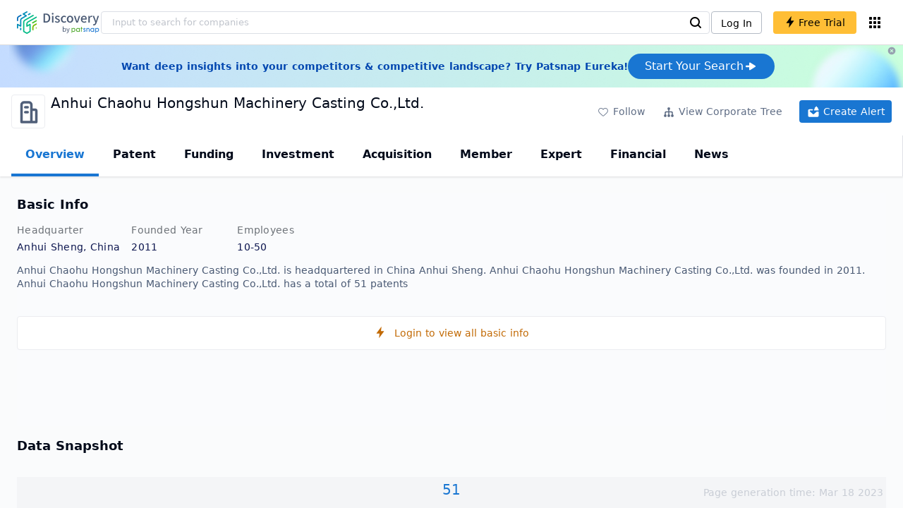

--- FILE ---
content_type: text/html; charset=utf-8
request_url: https://discovery.patsnap.com/company/anhui-chaohu-hongshun-machinery-casting/
body_size: 31185
content:
<!doctype html>
<html data-n-head-ssr lang="en" data-n-head="%7B%22lang%22:%7B%22ssr%22:%22en%22%7D%7D">
  <head >
    <title>Anhui Chaohu Hongshun Machinery Casting Co.,Ltd.:Company Profile &amp; Technical Research,Competitor Monitor,Market Trends - Discovery | PatSnap</title><meta data-n-head="ssr" charset="utf-8"><meta data-n-head="ssr" name="viewport" content="width=device-width, initial-scale=1, maximum-scale=1, minimum-scale=1, user-scalable=no"><meta data-n-head="ssr" name="format-detection" content="telephone=no"><meta data-n-head="ssr" name="google-site-verification" content="H2NsniMFz2l2jUJWjBcB7TvM75P4GDNpDbYbFpFDBiY"><meta data-n-head="ssr" name="ahrefs-site-verification" content="c37d1efe3b6dac1f05071fbc7f792c2703255e28b5a148b339f8ff9d615d2590"><meta data-n-head="ssr" name="yandex-verification" content="4dbc6c83c7f9731a"><meta data-n-head="ssr" charset="utf-8"><meta data-n-head="ssr" name="viewport" content="width=device-width, initial-scale=1"><meta data-n-head="ssr" data-hid="description" name="description" content="Discovery Company profile page for Anhui Chaohu Hongshun Machinery Casting Co.,Ltd. including technical research,competitor monitor,market trends,company profile&amp; stock symbol"><meta data-n-head="ssr" data-hid="keywords" name="keywords" content="Anhui Chaohu Hongshun Machinery Casting Co.,Ltd.,Technical research,Competitor monitor,Market trends,Company profile,discovery,PatSnap"><link data-n-head="ssr" rel="icon" type="image/x-icon" href="/company/favicon.png"><link data-n-head="ssr" rel="canonical" href="https://discovery.patsnap.com/company/anhui-chaohu-hongshun-machinery-casting/"><script data-n-head="ssr" type="text/javascript" charset="utf-8" defer>(function(w,d,s,l,i){w[l]=w[l]||[];w[l].push({'gtm.start':new Date().getTime(),event:'gtm.js'});var f=d.getElementsByTagName(s)[0],j=d.createElement(s),dl=l!='dataLayer'?'&l='+l:'';j.async=true;j.src='https://www.googletagmanager.com/gtm.js?id='+i+dl;f.parentNode.insertBefore(j,f);})(window,document,'script','dataLayer','GTM-WMWTK72');</script><script data-n-head="ssr" src="https://discovery-static.patsnap.com/seo/client/company/static/echart-5.3.3.min.js" type="text/javascript" charset="utf-8" defer></script><script data-n-head="ssr" type="application/ld+json">[{"@context":"https://schema.org","@type":"Organization","url":"https://discovery.patsnap.com/","logo":"https://discovery.patsnap.com/company/svg/logo.svg"},{"@context":"http://schema.org/","@type":"WebSite","name":"Discovery","url":"https://discovery.patsnap.com/","potentialAction":{"@type":"SearchAction","target":"https://discovery.patsnap.com/textsearch?q={search_term_string}","query-input":"required name=search_term_string"}},{"@context":"http://schema.org/","@type":"WebPage","mainEntity":{"@type":"Corporation","name":"Anhui Chaohu Hongshun Machinery Casting Co.,Ltd.","legalName":"Anhui Chaohu Hongshun Machinery Casting Co.,Ltd.","image":"https://discovery-static.patsnap.com/seo/client/company/svg/company-placeholder.svg","logo":"https://discovery-static.patsnap.com/seo/client/company/svg/company-placeholder.svg","url":"https://discovery.patsnap.com/company/anhui-chaohu-hongshun-machinery-casting/","description":"Anhui Chaohu Hongshun Machinery Foundry Co., Ltd., established on 2011-02-11, Business scope includes licensed business items:none.General operating items:casting,Machining,Sales(Operations involving licenses and qualifications with valid licenses and qualification certificates).","foundingDate":"2011","address":{"@type":"PostalAddress","addressRegion":"Anhui Sheng","addressCountry":"China"},"funder":[{"@type":"Organization","name":"Anhui Chaohu Hongshun Machinery Casting Co.,Ltd.","url":"https://discovery.patsnap.com/company/anhui-chaohu-hongshun-machinery-casting/"}]},"hasPart":{"@type":"WebPageElement","isAccessibleForFree":"False","cssSelector":".app-layout"}}]</script><script data-n-head="ssr" type="application/ld+json">{"@context":"http://schema.org/","@type":"FAQPage","mainEntity":[{"@type":"Question","name":"What is Anhui Chaohu Hongshun Machinery Casting Co.,Ltd.'s total number of patents?","acceptedAnswer":{"@type":"Answer","text":"Anhui Chaohu Hongshun Machinery Casting Co.,Ltd. has 51 patents in total."}},{"@type":"Question","name":"How many employees does Anhui Chaohu Hongshun Machinery Casting Co.,Ltd. have globally?","acceptedAnswer":{"@type":"Answer","text":"Anhui Chaohu Hongshun Machinery Casting Co.,Ltd. has 49 employees worldwide."}},{"@type":"Question","name":"What kind of company is Anhui Chaohu Hongshun Machinery Casting Co.,Ltd.?","acceptedAnswer":{"@type":"Answer","text":"Anhui Chaohu Hongshun Machinery Foundry Co., Ltd., established on 2011-02-11, Business scope includes licensed business items:none.General operating items:casting,Machining,Sales(Operations ..."}},{"@type":"Question","name":"Where is Anhui Chaohu Hongshun Machinery Casting Co.,Ltd.'s headquarters?","acceptedAnswer":{"@type":"Answer","text":"Anhui Chaohu Hongshun Machinery Casting Co.,Ltd. is located in China, Anhui Sheng."}}]}</script><link rel="preload" href="https://discovery-static.patsnap.com/seo/client/css/f622d4b.css" as="style"><link rel="prefetch" href="https://discovery-static.patsnap.com/seo/client/05720d7.js"><link rel="prefetch" href="https://discovery-static.patsnap.com/seo/client/07725ec.js"><link rel="prefetch" href="https://discovery-static.patsnap.com/seo/client/472f9b9.js"><link rel="prefetch" href="https://discovery-static.patsnap.com/seo/client/b820c77.js"><link rel="prefetch" href="https://discovery-static.patsnap.com/seo/client/d86fd0e.js"><link rel="prefetch" href="https://discovery-static.patsnap.com/seo/client/ea5ec37.js"><link rel="stylesheet" href="https://discovery-static.patsnap.com/seo/client/css/f622d4b.css">
  </head>
  <body >
    <div data-server-rendered="true" id="__nuxt"><!----><div id="__layout"><div class="app-layout"><!----><!----><div class="tw-hidden tw-w-5"><div class="g-google-login-button tw-relative" style="height:40px;width:100%;"><div class="tw-hidden"><div class="patsnap-loading loading-size-default" style="background-color:#fff;" data-v-2614556e><div class="patsnap-loading-wrap " data-v-2614556e><div class="patsnap-loading-bar" data-v-2614556e></div> <div class="patsnap-loading-bar" data-v-2614556e></div> <div class="patsnap-loading-bar" data-v-2614556e></div> <div class="patsnap-loading-bar" data-v-2614556e></div></div> <!----></div></div><div><div id="google_login_button-popup" style="padding-left:0px;"></div></div></div></div><div class="discovery-header"><div class="discovery-header__container"><div class="discovery-header__logo"><span class="patsnap-biz-header__logo"><a href="https://discovery.patsnap.com" title="Discovery"><img loading="lazy" src="https://discovery-static.patsnap.com/seo/client/company/svg/logo.svg" alt="Discovery|PatSnap logo" width="117" height="32"></a></span></div><div class=" tw-relative tw-hidden  min-lg:tw-block min-lg:tw-w-[70%]"><div autocompleteInfo=""><!----></div></div><div class="discovery-header__tool tw-flex tw-flex-row"><a href="https://account.patsnap.com/?from=discovery&amp;redirect_uri=https%3A%2F%2Fdiscovery.patsnap.com%2Fhome" target="_blank" rel="nofollow" title="Login In" class="discovery-header__tool-login"><span>Log In</span></a><div title="Join for free" class="g-free-trial__info-all tw-cursor-pointer  discovery-header__tool-join"><span class="g-free-trial__info-all-span  tw-block tw-font-medium"><i class="iconfont disc-shandian" style="font-size:16px;line-height:16px;"></i><span class=" tw-ml-1">Free Trial</span></span></div><div class="el-tooltip products-icon"></div></div></div><div class="air-banner tw-relative tw-flex tw-min-h-[60px] tw-w-full tw-items-center tw-sm:tw-min-h-[60px]"><div class="tw-mx-auto tw-flex tw-max-w-[1280px] tw-flex-row tw-items-center tw-gap-6 tw-px-4 tw-py-3 tw-md:tw-px-6"><div class="tw-flex tw-flex-1 tw-flex-row tw-items-center tw-font-bold tw-text-blue-100" style="color:#0247b0;"> Want deep insights into your competitors &amp; competitive landscape? Try Patsnap Eureka! </div><div title="Join for free" class="g-free-trial__info-all tw-cursor-pointer  discovery-header__tool-join !tw-w-auto !tw-h-auto" style="background:transparent;"><span class="g-free-trial__info-all-span  tw-block tw-font-medium"><button class="tw-flex tw-h-[36px] tw-flex-row tw-items-center tw-gap-2 tw-rounded-3xl tw-bg-blue-default tw-px-6 tw-py-2 tw-text-base tw-text-white">Start Your Search<svg width="20" height="20" viewBox="0 0 20 20" fill="none" xmlns="http://www.w3.org/2000/svg" class="h-5 w-5"><path d="M12.9141 8.75L12.9141 11.25L3.95531 11.25C3.38031 11.25 2.91406 10.7837 2.91406 10.2087L2.91406 9.79125C2.91406 9.65451 2.94099 9.51911 2.99332 9.39278C3.04565 9.26645 3.12235 9.15166 3.21904 9.05497C3.31573 8.95829 3.43051 8.88159 3.55684 8.82926C3.68317 8.77693 3.81857 8.75 3.95531 8.75L12.9141 8.75Z" fill="white"></path><path d="M9.50315 4.73001L16.4969 9.04251C16.6473 9.13514 16.7717 9.26451 16.8583 9.41846C16.945 9.57241 16.991 9.74587 16.9922 9.92252C16.9933 10.0992 16.9495 10.2732 16.8648 10.4282C16.7801 10.5833 16.6574 10.7142 16.5081 10.8088L9.5144 15.2375C9.3569 15.3374 9.17547 15.3931 8.98908 15.3988C8.80269 15.4046 8.61817 15.3602 8.4548 15.2703C8.29143 15.1804 8.15521 15.0482 8.06037 14.8876C7.96553 14.7271 7.91555 14.544 7.91565 14.3575L7.91565 5.61626C7.91546 5.43087 7.96478 5.24878 8.05851 5.08882C8.15223 4.92886 8.28697 4.79683 8.44879 4.70636C8.61062 4.61589 8.79366 4.57027 8.97902 4.57421C9.16437 4.57815 9.34531 4.6315 9.50315 4.72876L9.50315 4.73001Z" fill="white"></path></svg></button></span></div></div><div class="tw-absolute tw-h-6 tw-w-6 tw-cursor-pointer" style="right:0px;top:0px;"><i class="iconfont disc-clear" style="font-size:16px;color:#96a0af;line-height:16px;"></i></div></div></div><div class="tw-h-full tw-overflow-auto"><div class="company-index-container"><div class="company-main"><div id="company-profile-header" class="company-profile-header"><div class="tw-flex-shrink-0 tw-border-gray-40 tw-shadow"><div class="company-profile-card tw-py-2 tw-pl-4  tw-pr-1"><div class="company-profile-card__left"><div class="g-company-logo medium" style="width:48px;height:48px;"><div class="p-img border" style="width:48px;height:48px;border-radius:4px;display:table-cell;border:1px solid #ebecf0;"><img loading="lazy" src="https://discovery-static.patsnap.com/seo/client/company/svg/company-placeholder.svg" alt="Anhui Chaohu Hongshun Machinery Casting Co.,Ltd." width="40" height="40" class="company-profile-header__img"></div></div></div><div class="company-profile-card__right"><div class="company-profile-card__rt"><div class="company-profile-card__title"><div class="tw-text-black tw-text-xl tw-font-medium tw-flex-grow-0 tw-truncate tw-pr-5"><h1 title="Anhui Chaohu Hongshun Machinery Casting Co.,Ltd.">Anhui Chaohu Hongshun Machinery Casting Co.,Ltd.</h1></div><div class="company-profile-card__rb"><span size="small" company="" class="b-company-label"><span class="tw-inline-flex tw-items-center tw-mr-1"><svg width="16px" height="16px" name="" size="16" class="g-svg"><use xlink:href=""></use></svg><span class=" tw-ml-1 tw-inline-block"></span></span><span size="small" company="" class="b-company-label"></span></span></div></div></div></div><div class="company-profile-card__setting xs:tw-hidden"><div class="g-free-trial__info-all tw-cursor-pointer  company-profile-header__tool-btn"><span class="g-free-trial__info-all-span  tw-block tw-font-medium"><i class="iconfont disc-stroke tw-align-middle" style="font-size:20px;line-height:20px;"></i><span class="text-btn">Follow</span></span></div><div class="g-free-trial__info-all tw-cursor-pointer  company-profile-header__tool-btn"><span class="g-free-trial__info-all-span  tw-block tw-font-medium"><svg width="20px" height="20px" name="#icon-merger" size="20" class="g-svg"><use xlink:href="#icon-merger"></use></svg><span class="text-btn">View Corporate Tree</span></span></div><div class="g-free-trial__info-all tw-cursor-pointer  company-profile-header__tool-btn email-alert"><span class="g-free-trial__info-all-span  tw-block tw-font-medium"><svg width="20px" height="20px" name="#icon-email-alerts" size="20" color="#fff" class="g-svg" style="fill:#fff;"><use xlink:href="#icon-email-alerts"></use></svg><span class="text-btn">Create Alert</span></span></div></div></div></div></div><div class="g-drawer__menu"><div class="b-drawer-layout__menu b-drawer-layout__menu-top"><div><div class="b-drawer-menu-item b-drawer-menu-item--active"><a href="/company/anhui-chaohu-hongshun-machinery-casting/" aria-current="page" class="nuxt-link-exact-active nuxt-link-active b-drawer-menu-item__overview">Overview</a></div></div><div><div class="b-drawer-menu-item"><a href="/company/anhui-chaohu-hongshun-machinery-casting/patent/" rel="">Patent</a></div></div><div><div class="b-drawer-menu-item"><a href="/company/anhui-chaohu-hongshun-machinery-casting/funding/" rel="nofollow">Funding</a></div></div><div><div class="b-drawer-menu-item"><a href="/company/anhui-chaohu-hongshun-machinery-casting/investment/" rel="nofollow">Investment</a></div></div><div><div class="b-drawer-menu-item"><a href="/company/anhui-chaohu-hongshun-machinery-casting/acquisition/" rel="nofollow">Acquisition</a></div></div><div><div class="b-drawer-menu-item"><a href="/company/anhui-chaohu-hongshun-machinery-casting/member/" rel="nofollow">Member</a></div></div><div><div class="b-drawer-menu-item b-drawer-menu-item--disabled"><a href="/company/anhui-chaohu-hongshun-machinery-casting/expert/" rel="nofollow">Expert</a></div></div><div><div class="b-drawer-menu-item"><a href="/company/anhui-chaohu-hongshun-machinery-casting/financial/" rel="nofollow">Financial</a></div></div><div><div class="b-drawer-menu-item b-drawer-menu-item--disabled"><a href="/company/anhui-chaohu-hongshun-machinery-casting/news/" rel="nofollow">News</a></div></div></div></div><div class="company-main__content"><div class="company-main__content-info tw-h-full" style="background-color:#fafbfc;"><div class="company-main__contain"><div class="company-snapshot tw-flex-1"><div class="company-snapshot__info company-snapshot-infos tw-flex tw-flex-col company-snapshot__block"><div id="company-profile-basicInfo" class="company-snapshot-infos__section company-snapshot-infos__info"><div class="snapshot-info-section"><h2 class="snapshot-info-section__title company-h2">Basic Info</h2><div class="snapshot-info-section__bd"><div class="snapshot-info-section__row"><div class="snapshot-info-section__label snapshot-info-section-label">Headquarter</div><div class="snapshot-info-section__content">Anhui Sheng, China</div></div><div class="snapshot-info-section__row"><div class="snapshot-info-section__label snapshot-info-section-label">Founded Year</div><div class="snapshot-info-section__content">2011</div></div><div class="snapshot-info-section__row"><div class="snapshot-info-section__label snapshot-info-section-label">Employees</div><div class="snapshot-info-section__content">10-50</div></div></div></div><div class="tw-mb-4 b-item-show-more snapshot-desc-section__desc"> Anhui Chaohu Hongshun Machinery Casting Co.,Ltd. is headquartered in China Anhui Sheng. Anhui Chaohu Hongshun Machinery Casting Co.,Ltd. was founded in 2011.  Anhui Chaohu Hongshun Machinery Casting Co.,Ltd. has a total of 51 patents </div></div><div title="Login to view all basic info" class="g-free-trial__info-all tw-cursor-pointer  company__info-login"><span class="g-free-trial__info-all-span  tw-block tw-font-medium"><i class="iconfont disc-shandian" style="font-size:16px;line-height:16px;"></i><span class=" tw-ml-3">Login to view all basic info</span></span></div></div><div id="company-profile-dataSnapshot" class="company-snapshot__data-snapshot company-snapshot__block"><div class="snapshot-data-section"><h2 class="snapshot-data-section__hd company-h2">Data Snapshot</h2><div class="data-snapshot-content tw-mt-4"><div class="data-snapshot-content-block"><div class="data-snapshot-content-block-number" style="color:#1976D2;"><a href="/company/anhui-chaohu-hongshun-machinery-casting/patent/" title="Patent">51</a></div><div class="data-snapshot-content-block-type">Patent</div></div></div></div></div><div class="xs:tw-hidden"><div id="company-profile-innovationWordcloud" class="chart-container word-cloud company-snapshot__block" style="margin-top:40px;display:block;"><div class="chart-container-top"><div class="chart-container-top__title"><h2 class="chart-container-top__title-title">Innovation Word Cloud</h2><div class="chart-container-top__title-slot"></div></div><div class="chart-container-top__desc">A quick overview of tech portfolio with the top keywords and phrases extracted from patents of Anhui Chaohu Hongshun Machinery Casting Co.,Ltd.</div></div><div class="chart-container-others"></div><div class="chart-container-chart chart-container-chart__border" style="height:500px;background-color:#fff;padding:0;"><div class="tw-absolute tw-text-black innovation-matrix-content-left" style="top:20px;left:20px;"><div role="radiogroup" class="el-radio-group"><label role="radio" aria-checked="true" tabindex="0" class="el-radio is-checked"><span class="el-radio__input is-checked"><span class="el-radio__inner"></span><input type="radio" aria-hidden="true" tabindex="-1" autocomplete="off" value="overAll" checked="checked" class="el-radio__original"></span><span class="el-radio__label">Overall<!----></span></label><label role="radio" tabindex="-1" class="el-radio"><span class="el-radio__input"><span class="el-radio__inner"></span><input type="radio" aria-hidden="true" tabindex="-1" autocomplete="off" value="recent3years" class="el-radio__original"></span><span class="el-radio__label">Recent 3 years<!----></span></label></div></div><div chartFrom="detail" class="b-word-cloud"></div><div class="chart-container-download" style="display:block;"><div class="hover:tw-bg-gray-20 tw-p-1 tw-inline-flex tw-items-center tw-rounded tw-cursor-pointer tw-text-gray-400"><i class="iconfont disc-export" style="font-size:24px;line-height:24px;"></i><span>Download</span></div></div></div></div></div><div id="company-profile-highRelatedMarkets" class="chart-container related-markets company-snapshot__block" style="margin-top:40px;display:block;"><div class="chart-container-top"><div class="chart-container-top__title"><h2 class="chart-container-top__title-title">High Related Markets</h2><div class="chart-container-top__title-slot"></div></div><div class="chart-container-top__desc">	Mentioned companies in the market reports of major market categories and sectors by Anhui Chaohu Hongshun Machinery Casting Co.,Ltd.</div></div><div class="chart-container-others"></div><div class="chart-container-chart chart-container-chart__border related-markets-container" style="height:300px;background-color:#fff;padding:12px;"><div class="chart-container-empty" style="background-image:url('https://discovery-static.patsnap.com/seo/client/img/no_data_markets.6890bf8.jpg');background-size:100% 100%;background-repeat:no-repeat;"><div class="g-new-free-trial"><div class="g-new-free-trial__title"><img src="https://discovery-static.patsnap.com/seo/client/img/new-free-trial.0e64be5.svg" alt="sample-data" width="40" height="32"><span class="g-new-free-trial__title-span">Sign up to view the full data</span></div><div class="g-free-trial__info-all tw-cursor-pointer  g-new-free-trial__free tw-rounded"><span class="g-free-trial__info-all-span  tw-block tw-font-medium"><i class="iconfont disc-shandian" style="font-size:16px;line-height:16px;"></i><span class=" tw-ml-1 tw-rounded">Free Trial Now</span></span></div></div></div><div class="chart-container-download" style="display:none;"><div class="hover:tw-bg-gray-20 tw-p-1 tw-inline-flex tw-items-center tw-rounded tw-cursor-pointer tw-text-gray-400"><i class="iconfont disc-export" style="font-size:24px;line-height:24px;"></i><span>Download</span></div></div></div></div><div class="xs:tw-hidden"><div id="company-profile-innovationMatrix" class="chart-container innovation-matrix company-snapshot__block xs:tw-hidden" style="margin-top:40px;display:block;"><div class="chart-container-top"><div class="chart-container-top__title"><h2 class="chart-container-top__title-title">Innovation Matrix</h2><div class="chart-container-top__title-slot"></div></div><div class="chart-container-top__desc">visualizing technology portfolio of hot application areas and blank areas for Anhui Chaohu Hongshun Machinery Casting Co.,Ltd.</div></div><div class="chart-container-others"></div><div class="chart-container-chart chart-container-chart__border" style="height:572px;background-color:#fff;padding:12px;"><div class="innovation-matrix-content"><div class="innovation-matrix-content-top"><div class="innovation-matrix-content-left"><div role="radiogroup" class="el-radio-group"><label role="radio" aria-checked="true" tabindex="0" class="el-radio is-checked"><span class="el-radio__input is-checked"><span class="el-radio__inner"></span><input type="radio" aria-hidden="true" tabindex="-1" autocomplete="off" value="ALL" checked="checked" class="el-radio__original"></span><span class="el-radio__label">All Patents<!----></span></label><label role="radio" tabindex="-1" class="el-radio"><span class="el-radio__input"><span class="el-radio__inner"></span><input type="radio" aria-hidden="true" tabindex="-1" autocomplete="off" value="0" class="el-radio__original"></span><span class="el-radio__label">Active Patents<!----></span></label><label role="radio" tabindex="-1" class="el-radio"><span class="el-radio__input"><span class="el-radio__inner"></span><input type="radio" aria-hidden="true" tabindex="-1" autocomplete="off" value="1" class="el-radio__original"></span><span class="el-radio__label">Inactive Patents<!----></span></label><label role="radio" tabindex="-1" class="el-radio"><span class="el-radio__input"><span class="el-radio__inner"></span><input type="radio" aria-hidden="true" tabindex="-1" autocomplete="off" value="2" class="el-radio__original"></span><span class="el-radio__label">Pending Patents<!----></span></label></div><svg class="el-tooltip info-tooltip__svg tw-cursor-pointer"><use xlink:href="#disc-info"></use></svg></div><div class="innovation-matrix-content-right"><div class="innovation-matrix-content-right-time"><div class="innovation-matrix-content-right-time-label">Time Range: </div><div class="sort-select-multi innovation-matrix-content-right-time-sort"><div class="dropdown"><div class="dropdown-link">Overall<svg width="24px" height="24px" name="#icon-solid-trangle-down" size="24" class="g-svg"><use xlink:href="#icon-solid-trangle-down"></use></svg></div><div class="dropdown-menu" style="display:none;"><div title="Overall" class="selected dropdown-item"><span class="label">Overall</span></div><div className="related-company__login-btn tw-rounded" class="g-free-trial__info-all tw-cursor-pointer "><span class="g-free-trial__info-all-span  tw-block tw-font-medium"><div title="1 year" class="dropdown-item"><span class="label">1 year</span><i class="iconfont disc-shandian select-search__icon" style="font-size:16px;line-height:16px;"></i></div></span></div><div className="related-company__login-btn tw-rounded" class="g-free-trial__info-all tw-cursor-pointer "><span class="g-free-trial__info-all-span  tw-block tw-font-medium"><div title="3 year" class="dropdown-item"><span class="label">3 year</span><i class="iconfont disc-shandian select-search__icon" style="font-size:16px;line-height:16px;"></i></div></span></div><div className="related-company__login-btn tw-rounded" class="g-free-trial__info-all tw-cursor-pointer "><span class="g-free-trial__info-all-span  tw-block tw-font-medium"><div title="5 year" class="dropdown-item"><span class="label">5 year</span><i class="iconfont disc-shandian select-search__icon" style="font-size:16px;line-height:16px;"></i></div></span></div></div></div></div></div></div></div><div class="innovation-matrix-content-x"><div class="sort-select-multi innovation-matrix-content-x-sort"><div class="dropdown"><div class="dropdown-link">Application Domain L2<svg width="24px" height="24px" name="#icon-solid-trangle-down" size="24" class="g-svg"><use xlink:href="#icon-solid-trangle-down"></use></svg></div><div class="dropdown-menu" style="display:none;"><div title="Application Domain L2" class="selected dropdown-item"><span class="label">Application Domain L2</span></div><div className="related-company__login-btn tw-rounded" class="g-free-trial__info-all tw-cursor-pointer "><span class="g-free-trial__info-all-span  tw-block tw-font-medium"><div title="Application Domain L3" class="dropdown-item"><span class="label">Application Domain L3</span><i class="iconfont disc-shandian select-search__icon" style="font-size:16px;line-height:16px;"></i></div></span></div><div className="related-company__login-btn tw-rounded" class="g-free-trial__info-all tw-cursor-pointer "><span class="g-free-trial__info-all-span  tw-block tw-font-medium"><div title="Application Domain L4" class="dropdown-item"><span class="label">Application Domain L4</span><i class="iconfont disc-shandian select-search__icon" style="font-size:16px;line-height:16px;"></i></div></span></div><div className="related-company__login-btn tw-rounded" class="g-free-trial__info-all tw-cursor-pointer "><span class="g-free-trial__info-all-span  tw-block tw-font-medium"><div title="High-Tech Industry L1" class="dropdown-item"><span class="label">High-Tech Industry L1</span><i class="iconfont disc-shandian select-search__icon" style="font-size:16px;line-height:16px;"></i></div></span></div><div className="related-company__login-btn tw-rounded" class="g-free-trial__info-all tw-cursor-pointer "><span class="g-free-trial__info-all-span  tw-block tw-font-medium"><div title="High-Tech Industry L2" class="dropdown-item"><span class="label">High-Tech Industry L2</span><i class="iconfont disc-shandian select-search__icon" style="font-size:16px;line-height:16px;"></i></div></span></div><div className="related-company__login-btn tw-rounded" class="g-free-trial__info-all tw-cursor-pointer "><span class="g-free-trial__info-all-span  tw-block tw-font-medium"><div title="Tech Topic L2" class="dropdown-item"><span class="label">Tech Topic L2</span><i class="iconfont disc-shandian select-search__icon" style="font-size:16px;line-height:16px;"></i></div></span></div><div className="related-company__login-btn tw-rounded" class="g-free-trial__info-all tw-cursor-pointer "><span class="g-free-trial__info-all-span  tw-block tw-font-medium"><div title="Tech Topic L3" class="dropdown-item"><span class="label">Tech Topic L3</span><i class="iconfont disc-shandian select-search__icon" style="font-size:16px;line-height:16px;"></i></div></span></div><div className="related-company__login-btn tw-rounded" class="g-free-trial__info-all tw-cursor-pointer "><span class="g-free-trial__info-all-span  tw-block tw-font-medium"><div title="Timeline" class="dropdown-item"><span class="label">Timeline</span><i class="iconfont disc-shandian select-search__icon" style="font-size:16px;line-height:16px;"></i></div></span></div></div></div></div></div><div class="innovation-matrix-content-container"><div class="innovation-matrix-content-container-y" style="top:60px;"><div class="sort-select-multi innovation-matrix-content-container-y-sort"><div class="dropdown"><div class="dropdown-link">Tech Topic L2<svg width="24px" height="24px" name="#icon-solid-trangle-down" size="24" class="g-svg"><use xlink:href="#icon-solid-trangle-down"></use></svg></div><div class="dropdown-menu" style="display:none;"><div title="Tech Topic L2" class="selected dropdown-item"><span class="label">Tech Topic L2</span></div><div className="related-company__login-btn tw-rounded" class="g-free-trial__info-all tw-cursor-pointer "><span class="g-free-trial__info-all-span  tw-block tw-font-medium"><div title="Tech Topic L3" class="dropdown-item"><span class="label">Tech Topic L3</span><i class="iconfont disc-shandian select-search__icon" style="font-size:16px;line-height:16px;"></i></div></span></div><div className="related-company__login-btn tw-rounded" class="g-free-trial__info-all tw-cursor-pointer "><span class="g-free-trial__info-all-span  tw-block tw-font-medium"><div title="High-Tech Industry L1" class="dropdown-item"><span class="label">High-Tech Industry L1</span><i class="iconfont disc-shandian select-search__icon" style="font-size:16px;line-height:16px;"></i></div></span></div><div className="related-company__login-btn tw-rounded" class="g-free-trial__info-all tw-cursor-pointer "><span class="g-free-trial__info-all-span  tw-block tw-font-medium"><div title="High-Tech Industry L2" class="dropdown-item"><span class="label">High-Tech Industry L2</span><i class="iconfont disc-shandian select-search__icon" style="font-size:16px;line-height:16px;"></i></div></span></div><div className="related-company__login-btn tw-rounded" class="g-free-trial__info-all tw-cursor-pointer "><span class="g-free-trial__info-all-span  tw-block tw-font-medium"><div title="Application Domain L2" class="dropdown-item"><span class="label">Application Domain L2</span><i class="iconfont disc-shandian select-search__icon" style="font-size:16px;line-height:16px;"></i></div></span></div><div className="related-company__login-btn tw-rounded" class="g-free-trial__info-all tw-cursor-pointer "><span class="g-free-trial__info-all-span  tw-block tw-font-medium"><div title="Application Domain L3" class="dropdown-item"><span class="label">Application Domain L3</span><i class="iconfont disc-shandian select-search__icon" style="font-size:16px;line-height:16px;"></i></div></span></div><div className="related-company__login-btn tw-rounded" class="g-free-trial__info-all tw-cursor-pointer "><span class="g-free-trial__info-all-span  tw-block tw-font-medium"><div title="Application Domain L4" class="dropdown-item"><span class="label">Application Domain L4</span><i class="iconfont disc-shandian select-search__icon" style="font-size:16px;line-height:16px;"></i></div></span></div></div></div></div></div><div class="innovation-matrix-content-container-chart"></div></div></div><div class="chart-container-download" style="display:block;"><div class="hover:tw-bg-gray-20 tw-p-1 tw-inline-flex tw-items-center tw-rounded tw-cursor-pointer tw-text-gray-400"><i class="iconfont disc-export" style="font-size:24px;line-height:24px;"></i><span>Download</span></div></div></div></div></div><div id="company-profile-subsidiaryLists" class="chart-container subsidiary-lists company-snapshot__block" style="margin-top:40px;display:block;"><div class="chart-container-top"><div class="chart-container-top__title"><h2 class="chart-container-top__title-title">Subsidiary Lists</h2><div class="chart-container-top__title-slot"></div></div><div class="chart-container-top__desc">	Subsidiaries with patent applications for Anhui Chaohu Hongshun Machinery Casting Co.,Ltd.</div></div><div class="chart-container-others"></div><div class="chart-container-chart chart-container-chart__border subsidiary-lists-container" style="height:300px;background-color:#fff;padding:12px;"><div class="chart-container-empty" style="background-image:url('https://discovery-static.patsnap.com/seo/client/img/no_data_subsidiary.4689f3e.jpg');background-size:100% 100%;background-repeat:no-repeat;"><div class="g-new-free-trial"><div class="g-new-free-trial__title"><img src="https://discovery-static.patsnap.com/seo/client/img/new-free-trial.0e64be5.svg" alt="sample-data" width="40" height="32"><span class="g-new-free-trial__title-span">Sign up to view the full data</span></div><div class="g-free-trial__info-all tw-cursor-pointer  g-new-free-trial__free tw-rounded"><span class="g-free-trial__info-all-span  tw-block tw-font-medium"><i class="iconfont disc-shandian" style="font-size:16px;line-height:16px;"></i><span class=" tw-ml-1 tw-rounded">Free Trial Now</span></span></div></div></div><div class="chart-container-download" style="display:none;"><div class="hover:tw-bg-gray-20 tw-p-1 tw-inline-flex tw-items-center tw-rounded tw-cursor-pointer tw-text-gray-400"><i class="iconfont disc-export" style="font-size:24px;line-height:24px;"></i><span>Download</span></div></div></div></div><div class="company-question"><h2 class="company-question__title company-h2">Anhui Chaohu Hongshun Machinery Casting Co.,Ltd. Frequently Asked Questions</h2><div class=" tw-relative tw-mt-2"><div class=" tw-flex tw-flex-col" style="display:flex;"><div class="company-question__question"><span class="company-question__question-mark" style="background-color:#1976D2;"></span><h3 class="company-question__question-text">What is Anhui Chaohu Hongshun Machinery Casting Co.,Ltd.'s total number of patents?</h3></div><span class="company-question__answer"><span><a href="https://discovery.patsnap.com/company/anhui-chaohu-hongshun-machinery-casting/" target="_blank" title="Anhui Chaohu Hongshun Machinery Casting Co.,Ltd." class="tw-text-blue-default hover:tw-underline company-question__answer-keywords">Anhui Chaohu Hongshun Machinery Casting Co.,Ltd.</a> has<span class="company-question__answer-keywords"> 51 </span>patents in total.</span></span><span class="company-question__line"></span></div><div class=" tw-flex tw-flex-col" style="display:flex;"><div class="company-question__question"><span class="company-question__question-mark" style="background-color:#45A321;"></span><h3 class="company-question__question-text">How many employees does Anhui Chaohu Hongshun Machinery Casting Co.,Ltd. have globally?</h3></div><span class="company-question__answer"><div><a href="https://discovery.patsnap.com/company/anhui-chaohu-hongshun-machinery-casting/" target="_blank" title="Anhui Chaohu Hongshun Machinery Casting Co.,Ltd." class="tw-text-blue-default hover:tw-underline company-question__answer-keywords">Anhui Chaohu Hongshun Machinery Casting Co.,Ltd.</a> has <span class="company-question__answer-keywords">49</span> employees worldwide.</div></span><span class="company-question__line"></span></div><div class=" tw-flex tw-flex-col" style="display:flex;"><div class="company-question__question"><span class="company-question__question-mark" style="background-color:#914AED;"></span><h3 class="company-question__question-text">What kind of company is Anhui Chaohu Hongshun Machinery Casting Co.,Ltd.?</h3></div><span class="company-question__answer"><div><span>Anhui Chaohu Hongshun Machinery Foundry Co., Ltd., established on 2011-02-11, Business scope includes licensed business items:none.General operating items:casting,Machining,Sales(Operations...</span></div></span><span class="company-question__line"></span></div><div class=" tw-flex tw-flex-col" style="display:none;"><div class="company-question__question"><span class="company-question__question-mark" style="background-color:#1976D2;"></span><h3 class="company-question__question-text">Where is Anhui Chaohu Hongshun Machinery Casting Co.,Ltd.'s headquarters?</h3></div><span class="company-question__answer"><div><a href="https://discovery.patsnap.com/company/anhui-chaohu-hongshun-machinery-casting/" target="_blank" title="Anhui Chaohu Hongshun Machinery Casting Co.,Ltd." class="tw-text-blue-default hover:tw-underline company-question__answer-keywords">Anhui Chaohu Hongshun Machinery Casting Co.,Ltd.</a> is located in Anhui Sheng, China.</div></span><span class="company-question__line"></span></div></div><div class="company-question__show-all tw-cursor-pointer"><span>Show all question</span><span><i class="iconfont disc-more-db" style="font-size:16px;line-height:16px;"></i></span></div></div></div><div class="recommend-company"><div class="recommend-company__title"><h2 class="recommend-company__title-div company-h2">Related Companies</h2><div class=" tw-flex tw-flex-row tw-flex-wrap"><div class=" tw-flex tw-items-center tw-mr-3" style="width:236px;height:50px;margin-bottom:10px;"><span class="tw-inline-block tw-w-8 tw-truncate tw-rounded"><img loading="lazy" src="https://discovery-static.patsnap.com/seo/client/company/svg/company-placeholder.svg" alt="Chuo Precision Industrial Co. Ltd." width="48" height="48"></span><div class=" tw-flex tw-flex-col tw-mx-2 tw-text-sm tw-truncate"><span class="tw-truncate"><a href="https://discovery.patsnap.com/company/chuo-precision-industrial/" target="_blank" title="Chuo Precision Industrial Co. Ltd." class="tw-text-blue-default hover:tw-underline  tw-mr-8 tw-whitespace-nowrap tw-mb-2 tw-text-black">Chuo Precision Industrial Co. Ltd.</a></span><span class="recommend-company__origin"></span></div></div><div class=" tw-flex tw-items-center tw-mr-3" style="width:236px;height:50px;margin-bottom:10px;"><span class="tw-inline-block tw-w-8 tw-truncate tw-rounded"><img loading="lazy" src="https://discovery-static.patsnap.com/seo/client/company/svg/company-placeholder.svg" alt="Suzhou Yongbo Electric Co., Ltd." width="48" height="48"></span><div class=" tw-flex tw-flex-col tw-mx-2 tw-text-sm tw-truncate"><span class="tw-truncate"><a href="https://discovery.patsnap.com/company/suzhou-yongbo-electric/" target="_blank" title="Suzhou Yongbo Electric Co., Ltd." class="tw-text-blue-default hover:tw-underline  tw-mr-8 tw-whitespace-nowrap tw-mb-2 tw-text-black">Suzhou Yongbo Electric Co., Ltd.</a></span><span class="recommend-company__origin">Jiangsu Sheng, China</span></div></div><div class=" tw-flex tw-items-center tw-mr-3" style="width:236px;height:50px;margin-bottom:10px;"><span class="tw-inline-block tw-w-8 tw-truncate tw-rounded"><img loading="lazy" src="https://discovery-static.patsnap.com/seo/client/company/svg/company-placeholder.svg" alt="Technology Development Center of Du'an Yao Autonomous County" width="48" height="48"></span><div class=" tw-flex tw-flex-col tw-mx-2 tw-text-sm tw-truncate"><span class="tw-truncate"><a href="https://discovery.patsnap.com/company/technology-development-center-of-duan-yao-autonomous-county/" target="_blank" title="Technology Development Center of Du'an Yao Autonomous County" class="tw-text-blue-default hover:tw-underline  tw-mr-8 tw-whitespace-nowrap tw-mb-2 tw-text-black">Technology Development Center of Du'an Yao Autonomous County</a></span><span class="recommend-company__origin"></span></div></div><div class=" tw-flex tw-items-center tw-mr-3" style="width:236px;height:50px;margin-bottom:10px;"><span class="tw-inline-block tw-w-8 tw-truncate tw-rounded"><img loading="lazy" src="https://discovery-static.patsnap.com/seo/client/company/svg/company-placeholder.svg" alt="Lact Innovation ApS" width="48" height="48"></span><div class=" tw-flex tw-flex-col tw-mx-2 tw-text-sm tw-truncate"><span class="tw-truncate"><a href="https://discovery.patsnap.com/company/lact-innovation-aps/" target="_blank" title="Lact Innovation ApS" class="tw-text-blue-default hover:tw-underline  tw-mr-8 tw-whitespace-nowrap tw-mb-2 tw-text-black">Lact Innovation ApS</a></span><span class="recommend-company__origin"></span></div></div><div class=" tw-flex tw-items-center tw-mr-3" style="width:236px;height:50px;margin-bottom:10px;"><span class="tw-inline-block tw-w-8 tw-truncate tw-rounded"><img loading="lazy" src="https://discovery-static.patsnap.com/seo/client/company/svg/company-placeholder.svg" alt="Institute of Agricultural Resources and Environment, Academy of Agricultural Sciences of Guangxi Zhuang Autonomous Region" width="48" height="48"></span><div class=" tw-flex tw-flex-col tw-mx-2 tw-text-sm tw-truncate"><span class="tw-truncate"><a href="https://discovery.patsnap.com/company/institute-of-agricultural-resources-and-environment-academy-of-agricultural-sciences-of-guangxi-zhuang-autonomous-region/" target="_blank" title="Institute of Agricultural Resources and Environment, Academy of Agricultural Sciences of Guangxi Zhuang Autonomous Region" class="tw-text-blue-default hover:tw-underline  tw-mr-8 tw-whitespace-nowrap tw-mb-2 tw-text-black">Institute of Agricultural Resources and Environment, Academy of Agricultural Sciences of Guangxi Zhuang Autonomous Region</a></span><span class="recommend-company__origin"></span></div></div><div class=" tw-flex tw-items-center tw-mr-3" style="width:236px;height:50px;margin-bottom:10px;"><span class="tw-inline-block tw-w-8 tw-truncate tw-rounded"><img loading="lazy" src="https://discovery-static.patsnap.com/seo/client/company/svg/company-placeholder.svg" alt="Hangzhou East Plastic Co. Ltd." width="48" height="48"></span><div class=" tw-flex tw-flex-col tw-mx-2 tw-text-sm tw-truncate"><span class="tw-truncate"><a href="https://discovery.patsnap.com/company/hangzhou-east-plastic/" target="_blank" title="Hangzhou East Plastic Co. Ltd." class="tw-text-blue-default hover:tw-underline  tw-mr-8 tw-whitespace-nowrap tw-mb-2 tw-text-black">Hangzhou East Plastic Co. Ltd.</a></span><span class="recommend-company__origin"></span></div></div><div class=" tw-flex tw-items-center tw-mr-3" style="width:236px;height:50px;margin-bottom:10px;"><span class="tw-inline-block tw-w-8 tw-truncate tw-rounded"><img loading="lazy" src="https://discovery-static.patsnap.com/seo/client/company/svg/company-placeholder.svg" alt="Pronova Biocare AS" width="48" height="48"></span><div class=" tw-flex tw-flex-col tw-mx-2 tw-text-sm tw-truncate"><span class="tw-truncate"><a href="https://discovery.patsnap.com/company/pronova-biocare-as/" target="_blank" title="Pronova Biocare AS" class="tw-text-blue-default hover:tw-underline  tw-mr-8 tw-whitespace-nowrap tw-mb-2 tw-text-black">Pronova Biocare AS</a></span><span class="recommend-company__origin">Norway</span></div></div><div class=" tw-flex tw-items-center tw-mr-3" style="width:236px;height:50px;margin-bottom:10px;"><span class="tw-inline-block tw-w-8 tw-truncate tw-rounded"><img loading="lazy" src="https://discovery-static.patsnap.com/seo/client/company/svg/company-placeholder.svg" alt="Chiao Sheng Machinery Co., Ltd." width="48" height="48"></span><div class=" tw-flex tw-flex-col tw-mx-2 tw-text-sm tw-truncate"><span class="tw-truncate"><a href="https://discovery.patsnap.com/company/chiao-sheng-machinery/" target="_blank" title="Chiao Sheng Machinery Co., Ltd." class="tw-text-blue-default hover:tw-underline  tw-mr-8 tw-whitespace-nowrap tw-mb-2 tw-text-black">Chiao Sheng Machinery Co., Ltd.</a></span><span class="recommend-company__origin"></span></div></div><div class=" tw-flex tw-items-center tw-mr-3" style="width:236px;height:50px;margin-bottom:10px;"><span class="tw-inline-block tw-w-8 tw-truncate tw-rounded"><img loading="lazy" src="https://discovery-static.patsnap.com/seo/client/company/svg/company-placeholder.svg" alt="Gynecare, Inc." width="48" height="48"></span><div class=" tw-flex tw-flex-col tw-mx-2 tw-text-sm tw-truncate"><span class="tw-truncate"><a href="https://discovery.patsnap.com/company/gynecare/" target="_blank" title="Gynecare, Inc." class="tw-text-blue-default hover:tw-underline  tw-mr-8 tw-whitespace-nowrap tw-mb-2 tw-text-black">Gynecare, Inc.</a></span><span class="recommend-company__origin">California, United States</span></div></div><div class=" tw-flex tw-items-center tw-mr-3" style="width:236px;height:50px;margin-bottom:10px;"><span class="tw-inline-block tw-w-8 tw-truncate tw-rounded"><img loading="lazy" src="https://discovery-static.patsnap.com/seo/client/company/svg/company-placeholder.svg" alt="Alexander Lorenz" width="48" height="48"></span><div class=" tw-flex tw-flex-col tw-mx-2 tw-text-sm tw-truncate"><span class="tw-truncate"><a href="https://discovery.patsnap.com/company/alexander-lorenz/" target="_blank" title="Alexander Lorenz" class="tw-text-blue-default hover:tw-underline  tw-mr-8 tw-whitespace-nowrap tw-mb-2 tw-text-black">Alexander Lorenz</a></span><span class="recommend-company__origin"></span></div></div><div class=" tw-flex tw-items-center tw-mr-3" style="width:236px;height:50px;margin-bottom:10px;"><span class="tw-inline-block tw-w-8 tw-truncate tw-rounded"><img loading="lazy" src="https://discovery-static.patsnap.com/seo/client/company/svg/company-placeholder.svg" alt="Hangzhou Nanlun Industrial Co. Ltd." width="48" height="48"></span><div class=" tw-flex tw-flex-col tw-mx-2 tw-text-sm tw-truncate"><span class="tw-truncate"><a href="https://discovery.patsnap.com/company/hangzhou-nanlun-industrial/" target="_blank" title="Hangzhou Nanlun Industrial Co. Ltd." class="tw-text-blue-default hover:tw-underline  tw-mr-8 tw-whitespace-nowrap tw-mb-2 tw-text-black">Hangzhou Nanlun Industrial Co. Ltd.</a></span><span class="recommend-company__origin"></span></div></div><div class=" tw-flex tw-items-center tw-mr-3" style="width:236px;height:50px;margin-bottom:10px;"><span class="tw-inline-block tw-w-8 tw-truncate tw-rounded"><img loading="lazy" src="https://discovery-static.patsnap.com/seo/client/company/svg/company-placeholder.svg" alt="China Tobacco Fujian Industrial Co., Ltd." width="48" height="48"></span><div class=" tw-flex tw-flex-col tw-mx-2 tw-text-sm tw-truncate"><span class="tw-truncate"><a href="https://discovery.patsnap.com/company/china-tobacco-fujian-indl/" target="_blank" title="China Tobacco Fujian Industrial Co., Ltd." class="tw-text-blue-default hover:tw-underline  tw-mr-8 tw-whitespace-nowrap tw-mb-2 tw-text-black">China Tobacco Fujian Industrial Co., Ltd.</a></span><span class="recommend-company__origin"></span></div></div></div><div title="Login to view all" class="g-free-trial__info-all tw-cursor-pointer  company__info-login tw-mt-0"><span class="g-free-trial__info-all-span  tw-block tw-font-medium"><i class="iconfont disc-shandian" style="font-size:16px;line-height:16px;"></i><span class=" tw-ml-3">Login to view all</span></span></div></div></div><div class="keywords-recommend"><div class="keywords-recommend__title"><h2 class="keywords-recommend__title-div company-h2">Hot Companies in Industries</h2><div class="keywords-recommend__info"><div class="tw-overflow-x-auto"><div class="g-tab__info-title"><div class="g-tab__info-title-text tw-truncate  tw-cursor-pointer g-tab__info-title-active">Popular</div></div></div><div><div class="keywords-recommend__info-content"><a href="https://discovery.patsnap.com/company/shopify-inc/" target="_blank" title="Shopify" class="tw-text-blue-default hover:tw-underline  tw-mr-8 tw-whitespace-nowrap tw-mb-6">Shopify</a><a href="https://discovery.patsnap.com/company/reddit/" target="_blank" title="Reddit" class="tw-text-blue-default hover:tw-underline  tw-mr-8 tw-whitespace-nowrap tw-mb-6">Reddit</a><a href="https://discovery.patsnap.com/company/tiktok-inc/" target="_blank" title="Tik tok" class="tw-text-blue-default hover:tw-underline  tw-mr-8 tw-whitespace-nowrap tw-mb-6">Tik tok</a><a href="https://discovery.patsnap.com/company/apple/" target="_blank" title="Apple" class="tw-text-blue-default hover:tw-underline  tw-mr-8 tw-whitespace-nowrap tw-mb-6">Apple</a><a href="https://discovery.patsnap.com/company/squarespace/" target="_blank" title="Squarespace" class="tw-text-blue-default hover:tw-underline  tw-mr-8 tw-whitespace-nowrap tw-mb-6">Squarespace</a><a href="https://discovery.patsnap.com/company/soundcloud/" target="_blank" title="Soundcloud" class="tw-text-blue-default hover:tw-underline  tw-mr-8 tw-whitespace-nowrap tw-mb-6">Soundcloud</a><a href="https://discovery.patsnap.com/company/a-medium/" target="_blank" title="Medium" class="tw-text-blue-default hover:tw-underline  tw-mr-8 tw-whitespace-nowrap tw-mb-6">Medium</a><a href="https://discovery.patsnap.com/company/parallels/" target="_blank" title="Parallels" class="tw-text-blue-default hover:tw-underline  tw-mr-8 tw-whitespace-nowrap tw-mb-6">Parallels</a><a href="https://discovery.patsnap.com/company/zoom-video-communications/" target="_blank" title="Zoom" class="tw-text-blue-default hover:tw-underline  tw-mr-8 tw-whitespace-nowrap tw-mb-6">Zoom</a><a href="https://discovery.patsnap.com/company/google/" target="_blank" title="Google" class="tw-text-blue-default hover:tw-underline  tw-mr-8 tw-whitespace-nowrap tw-mb-6">Google</a><a href="https://discovery.patsnap.com/company/godaddy/" target="_blank" title="Godaddy" class="tw-text-blue-default hover:tw-underline  tw-mr-8 tw-whitespace-nowrap tw-mb-6">Godaddy</a><a href="https://discovery.patsnap.com/company/microsoft/" target="_blank" title="Microsoft" class="tw-text-blue-default hover:tw-underline  tw-mr-8 tw-whitespace-nowrap tw-mb-6">Microsoft</a><a href="https://discovery.patsnap.com/company/forbes-media/" target="_blank" title="Forbes" class="tw-text-blue-default hover:tw-underline  tw-mr-8 tw-whitespace-nowrap tw-mb-6">Forbes</a><a href="https://discovery.patsnap.com/company/etsy/" target="_blank" title="Etsy" class="tw-text-blue-default hover:tw-underline  tw-mr-8 tw-whitespace-nowrap tw-mb-6">Etsy</a><a href="https://discovery.patsnap.com/company/huawei-technologies/" target="_blank" title="Huawei Technologies" class="tw-text-blue-default hover:tw-underline  tw-mr-8 tw-whitespace-nowrap tw-mb-6">Huawei Technologies</a><a href="https://discovery.patsnap.com/company/yandex/" target="_blank" title="Yandex" class="tw-text-blue-default hover:tw-underline  tw-mr-8 tw-whitespace-nowrap tw-mb-6">Yandex</a><a href="https://discovery.patsnap.com/company/amazon-com/" target="_blank" title="Amazon" class="tw-text-blue-default hover:tw-underline  tw-mr-8 tw-whitespace-nowrap tw-mb-6">Amazon</a><a href="https://discovery.patsnap.com/company/eventbrite/" target="_blank" title="Event brite" class="tw-text-blue-default hover:tw-underline  tw-mr-8 tw-whitespace-nowrap tw-mb-6">Event brite</a><a href="https://discovery.patsnap.com/company/dribbble-holdings/" target="_blank" title="Dribbble" class="tw-text-blue-default hover:tw-underline  tw-mr-8 tw-whitespace-nowrap tw-mb-6">Dribbble</a><a href="https://discovery.patsnap.com/company/hatena/" target="_blank" title="Hatena" class="tw-text-blue-default hover:tw-underline  tw-mr-8 tw-whitespace-nowrap tw-mb-6">Hatena</a><a href="https://discovery.patsnap.com/company/walmart/" target="_blank" title="Walmart" class="tw-text-blue-default hover:tw-underline  tw-mr-8 tw-whitespace-nowrap tw-mb-6">Walmart</a><a href="https://discovery.patsnap.com/company/wpengine/" target="_blank" title="WPengine" class="tw-text-blue-default hover:tw-underline  tw-mr-8 tw-whitespace-nowrap tw-mb-6">WPengine</a><a href="https://discovery.patsnap.com/company/uber-technologies/" target="_blank" title="Uber" class="tw-text-blue-default hover:tw-underline  tw-mr-8 tw-whitespace-nowrap tw-mb-6">Uber</a><a href="https://discovery.patsnap.com/company/splunk/" target="_blank" title="Splunk" class="tw-text-blue-default hover:tw-underline  tw-mr-8 tw-whitespace-nowrap tw-mb-6">Splunk</a><a href="https://discovery.patsnap.com/company/servicenow/" target="_blank" title="ServiceNow" class="tw-text-blue-default hover:tw-underline  tw-mr-8 tw-whitespace-nowrap tw-mb-6">ServiceNow</a><a href="https://discovery.patsnap.com/company/twilio/" target="_blank" title="Twilio" class="tw-text-blue-default hover:tw-underline  tw-mr-8 tw-whitespace-nowrap tw-mb-6">Twilio</a><a href="https://discovery.patsnap.com/company/hubspot/" target="_blank" title="HubSpot" class="tw-text-blue-default hover:tw-underline  tw-mr-8 tw-whitespace-nowrap tw-mb-6">HubSpot</a><a href="https://discovery.patsnap.com/company/mulesoft/" target="_blank" title="MuleSoft" class="tw-text-blue-default hover:tw-underline  tw-mr-8 tw-whitespace-nowrap tw-mb-6">MuleSoft</a><a href="https://discovery.patsnap.com/company/bloomberg/" target="_blank" title="Bloomberg" class="tw-text-blue-default hover:tw-underline  tw-mr-8 tw-whitespace-nowrap tw-mb-6">Bloomberg</a><a href="https://discovery.patsnap.com/company/cargill/" target="_blank" title="Cargill" class="tw-text-blue-default hover:tw-underline  tw-mr-8 tw-whitespace-nowrap tw-mb-6">Cargill</a></div></div><div title="View more" class="g-free-trial__info-all tw-cursor-pointer  keywords-recommend__info-login"><span class="g-free-trial__info-all-span  tw-block tw-font-medium"><i class="iconfont disc-shandian" style="font-size:16px;line-height:16px;"></i><span class=" tw-ml-3">View more</span></span></div></div></div></div><div><div class="recommend-viewed recommend-viewed "><div class="recommend-viewed__title"><h2 class="recommend-viewed__title-div">People also Viewed</h2><div class="recommend-viewed__info tw-p-2"><div class="recommend-viewed__info-content tw-m-0"><a href="https://discovery.patsnap.com/company/sichuan-junyi-yishi-technology/" title="Sichuan Junyi Yishi Technology" target="_blank" class="tw-text-blue-default hover:tw-underline tw-mr-4 tw-whitespace-nowrap tw-mb-2">Sichuan Junyi Yishi Technology</a><a href="https://discovery.patsnap.com/company/shenzhen-xinxuyuan-environmental-protection/" title="Shenzhen Xinxuyuan Environmental Protection" target="_blank" class="tw-text-blue-default hover:tw-underline tw-mr-4 tw-whitespace-nowrap tw-mb-2">Shenzhen Xinxuyuan Environmental Protection</a><a href="https://discovery.patsnap.com/company/shantou-kuaichang-robot-technology/" title="Shantou Kuaichang Robot Technology competitors" target="_blank" class="tw-text-blue-default hover:tw-underline tw-mr-4 tw-whitespace-nowrap tw-mb-2">Shantou Kuaichang Robot Technology competitors</a><a href="https://discovery.patsnap.com/company/guangdong-beidao-intelligent-technology/" title="Guangdong Beidao Intelligent Technology company profile" target="_blank" class="tw-text-blue-default hover:tw-underline tw-mr-4 tw-whitespace-nowrap tw-mb-2">Guangdong Beidao Intelligent Technology company profile</a><a href="https://discovery.patsnap.com/company/oxford-optronix/" title="Oxford Optronix" target="_blank" class="tw-text-blue-default hover:tw-underline tw-mr-4 tw-whitespace-nowrap tw-mb-2">Oxford Optronix</a><a href="https://discovery.patsnap.com/company/silipos/" title="Silipos" target="_blank" class="tw-text-blue-default hover:tw-underline tw-mr-4 tw-whitespace-nowrap tw-mb-2">Silipos</a><a href="https://discovery.patsnap.com/company/zhu-zhou-chang-jiang-ying-zhi-he-jin-gong-ju-you-xian-gong-si/" title="Zhu Zhou Chang Jiang Ying Zhi He Jin Gong Ju You Xian Gong Si company profile" target="_blank" class="tw-text-blue-default hover:tw-underline tw-mr-4 tw-whitespace-nowrap tw-mb-2">Zhu Zhou Chang Jiang Ying Zhi He Jin Gong Ju You Xian Gong Si company profile</a><a href="https://discovery.patsnap.com/company/beijing-chunxiang-hefu-food/" title="Beijing Chunxiang Hefu Food company profile" target="_blank" class="tw-text-blue-default hover:tw-underline tw-mr-4 tw-whitespace-nowrap tw-mb-2">Beijing Chunxiang Hefu Food company profile</a><a href="https://discovery.patsnap.com/company/huaying-tongbao-junior-high-school/" title="Huaying Tongbao Junior High School company profile" target="_blank" class="tw-text-blue-default hover:tw-underline tw-mr-4 tw-whitespace-nowrap tw-mb-2">Huaying Tongbao Junior High School company profile</a><a href="https://discovery.patsnap.com/company/shimu-special-protective-equipment-technology/" title="Shimu Special Protective Equipment Technology company profile" target="_blank" class="tw-text-blue-default hover:tw-underline tw-mr-4 tw-whitespace-nowrap tw-mb-2">Shimu Special Protective Equipment Technology company profile</a><a href="https://discovery.patsnap.com/company/weiyuan-technology/" title="Weiyuan Technology company profile" target="_blank" class="tw-text-blue-default hover:tw-underline tw-mr-4 tw-whitespace-nowrap tw-mb-2">Weiyuan Technology company profile</a><a href="https://discovery.patsnap.com/company/matsumoto-yushi-seiyaku/" title="Matsumoto Yushi-Seiyaku" target="_blank" class="tw-text-blue-default hover:tw-underline tw-mr-4 tw-whitespace-nowrap tw-mb-2">Matsumoto Yushi-Seiyaku</a><a href="https://discovery.patsnap.com/company/bakkavor/" title="Bakkav?r competitors" target="_blank" class="tw-text-blue-default hover:tw-underline tw-mr-4 tw-whitespace-nowrap tw-mb-2">Bakkav?r competitors</a><a href="https://discovery.patsnap.com/company/jiangsu-zhongren-electric/" title="Jiangsu Zhongren Electric" target="_blank" class="tw-text-blue-default hover:tw-underline tw-mr-4 tw-whitespace-nowrap tw-mb-2">Jiangsu Zhongren Electric</a><a href="https://discovery.patsnap.com/company/gta/patent/" title="GTA patents" target="_blank" class="tw-text-blue-default hover:tw-underline tw-mr-4 tw-whitespace-nowrap tw-mb-2">GTA patents</a><a href="https://discovery.patsnap.com/company/porzellanfabrik-langenthal/" title="Porzellanfabrik Langenthal company profile" target="_blank" class="tw-text-blue-default hover:tw-underline tw-mr-4 tw-whitespace-nowrap tw-mb-2">Porzellanfabrik Langenthal company profile</a><a href="https://discovery.patsnap.com/company/shanghai-daoqi-industrial-development/" title="Shanghai Daoqi Industrial Development company profile" target="_blank" class="tw-text-blue-default hover:tw-underline tw-mr-4 tw-whitespace-nowrap tw-mb-2">Shanghai Daoqi Industrial Development company profile</a><a href="https://discovery.patsnap.com/company/nuoyuan-environmental-technology/" title="Nuoyuan Environmental Technology company profile" target="_blank" class="tw-text-blue-default hover:tw-underline tw-mr-4 tw-whitespace-nowrap tw-mb-2">Nuoyuan Environmental Technology company profile</a><a href="https://discovery.patsnap.com/company/shanghai-institute-of-chemical-technology-environmental-engineering/" title="Shanghai Institute of Chemical Technology Environmental Engineering company profile" target="_blank" class="tw-text-blue-default hover:tw-underline tw-mr-4 tw-whitespace-nowrap tw-mb-2">Shanghai Institute of Chemical Technology Environmental Engineering company profile</a><a href="https://discovery.patsnap.com/company/global-kinetics/" title="Global Kinetics" target="_blank" class="tw-text-blue-default hover:tw-underline tw-mr-4 tw-whitespace-nowrap tw-mb-2">Global Kinetics</a><a href="https://discovery.patsnap.com/company/jnc/" title="JNC competitors" target="_blank" class="tw-text-blue-default hover:tw-underline tw-mr-4 tw-whitespace-nowrap tw-mb-2">JNC competitors</a><a href="https://discovery.patsnap.com/company/deqing-zhanggong-hardware/" title="Deqing Zhanggong Hardware competitors" target="_blank" class="tw-text-blue-default hover:tw-underline tw-mr-4 tw-whitespace-nowrap tw-mb-2">Deqing Zhanggong Hardware competitors</a><a href="https://discovery.patsnap.com/company/mg-industries/patent/" title="MG Industries patents" target="_blank" class="tw-text-blue-default hover:tw-underline tw-mr-4 tw-whitespace-nowrap tw-mb-2">MG Industries patents</a><a href="https://discovery.patsnap.com/company/nordica/" title="Nordica" target="_blank" class="tw-text-blue-default hover:tw-underline tw-mr-4 tw-whitespace-nowrap tw-mb-2">Nordica</a><a href="https://discovery.patsnap.com/company/suzhou-xiangcheng-district-zhengxu-wire-and-cable/" title="Suzhou Xiangcheng District Zhengxu Wire and Cable company profile" target="_blank" class="tw-text-blue-default hover:tw-underline tw-mr-4 tw-whitespace-nowrap tw-mb-2">Suzhou Xiangcheng District Zhengxu Wire and Cable company profile</a><a href="https://discovery.patsnap.com/company/guangzhou-zewei-metal-machinery/" title="Guangzhou Zewei Metal Machinery competitors" target="_blank" class="tw-text-blue-default hover:tw-underline tw-mr-4 tw-whitespace-nowrap tw-mb-2">Guangzhou Zewei Metal Machinery competitors</a><a href="https://discovery.patsnap.com/company/jiujiang-jiuzhou-energy-conservation-and-environmental-protection-engineering/" title="Jiujiang Jiuzhou Energy Conservation and Environmental Protection Engineering company profile" target="_blank" class="tw-text-blue-default hover:tw-underline tw-mr-4 tw-whitespace-nowrap tw-mb-2">Jiujiang Jiuzhou Energy Conservation and Environmental Protection Engineering company profile</a><a href="https://discovery.patsnap.com/company/urumqi-no-1-peoples-hospital/" title="Urumqi No. 1 People's Hospital" target="_blank" class="tw-text-blue-default hover:tw-underline tw-mr-4 tw-whitespace-nowrap tw-mb-2">Urumqi No. 1 People's Hospital</a><a href="https://discovery.patsnap.com/company/suzhou-ninth-peoples-hospital/patent/" title="Suzhou Ninth People's Hospital patents" target="_blank" class="tw-text-blue-default hover:tw-underline tw-mr-4 tw-whitespace-nowrap tw-mb-2">Suzhou Ninth People's Hospital patents</a><a href="https://discovery.patsnap.com/company/deli-beauty-equipment/" title="Deli Beauty Equipment competitors" target="_blank" class="tw-text-blue-default hover:tw-underline tw-mr-4 tw-whitespace-nowrap tw-mb-2">Deli Beauty Equipment competitors</a></div></div></div></div></div><div class="company-advertising tw-my-5 tw-overflow-hidden"><div class=" tw-relative"><div loading="lazy" class="company-advertising__banner-1" style="background-image:url(https://discovery-static.patsnap.com/seo/client/company/imgs/companys/banner-1-bg-1.png);"><div class="company-advertising__banner-text"><div class=" tw-flex tw-flex-wrap tw-items-center"><span class=" tw-text-4xl xs:tw-text-[20px] tw-mr-3">Free Competitive Analysis!</span><div class="g-free-trial__info-all tw-cursor-pointer  company-advertising__btn-login"><span class="g-free-trial__info-all-span  tw-block tw-font-medium"><i class="iconfont disc-shandian" style="font-size:16px;line-height:16px;"></i><span>Get Access</span></span></div></div><span>Sign up to get free competitive intelligence for millions of companies!</span></div><img loading="lazy" src="https://discovery-static.patsnap.com/seo/client/company/imgs/companys/banner-1-bg2.webp" alt="Readay To Try PatSnap" width="580" height="128" class="company-advertising__banner-1-img xs:tw-hidden tw-float-right"></div></div></div></div><div class="footer-info"><div class="footer-info__contain"><div class=" tw-flex tw-flex-row tw-flex-wrap"><div class="footer-info__about-us"><h3 class="footer-info__about-us__title">Who we serve</h3><div class="footer-info__about-us__desc"><span class="footer-info__about-us__desc-text">R&amp;D Decision Makers</span><span class="footer-info__about-us__desc-text">New Product Innovation Leader</span><span class="footer-info__about-us__desc-text">Technology Research Analysts</span><span class="footer-info__about-us__desc-text">Business Development Professionals</span></div></div><div class="footer-info__about-us"><h3 class="footer-info__about-us__title">Why Discovery</h3><div class="footer-info__about-us__desc"><span class="footer-info__about-us__desc-text">Technology Intelligence Data Foundation</span><span class="footer-info__about-us__desc-text">AI-powered Competitive Intelligence Radar</span><span class="footer-info__about-us__desc-text">Technology Classification and Company Innovation Indicators</span></div></div><div class="footer-info__about-us"><h3 class="footer-info__about-us__title">Social media</h3><div class="tw-flex tw-items-center tw-gap-6 tw-mt-3"><a href="https://www.facebook.com/PatSnapLS/" rel="nofollow noopener" target="_blank"><svg width="1.2em" height="1.2em" fill="currentColor" viewBox="0 0 24 25" class="cursor-pointer hover:text-seo-blue-500"><path d="M12.8192 24.4102H1.32462C0.592836 24.4102 0 23.817 0 23.0855V1.73476C0 1.00308 0.592929 0.410156 1.32462 0.410156H22.6755C23.407 0.410156 24 1.00308 24 1.73476V23.0855C24 23.817 23.4069 24.4102 22.6755 24.4102H16.5597V15.116H19.6793L20.1464 11.4939H16.5597V9.18148C16.5597 8.1328 16.8509 7.41816 18.3546 7.41816L20.2727 7.41732V4.1777C19.9409 4.13356 18.8024 4.03494 17.4778 4.03494C14.7124 4.03494 12.8192 5.72292 12.8192 8.82276V11.4939H9.69156V15.116H12.8192V24.4102Z"></path></svg></a><a href="https://www.linkedin.com/company/patsnapls/mycompany/?viewAsMember=true" rel="nofollow noopener" target="_blank"><svg width="1.2em" height="1.2em" fill="currentColor" viewBox="0 0 24 25" class="cursor-pointer hover:text-seo-blue-500"><path fill-rule="evenodd" clip-rule="evenodd" d="M3 0.410156H21C22.6569 0.410156 24 1.7533 24 3.41016V21.4102C24 23.067 22.6569 24.4102 21 24.4102H3C1.34315 24.4102 0 23.067 0 21.4102V3.41016C0 1.7533 1.34315 0.410156 3 0.410156ZM6.9 9.41016H3V21.4102H6.9V9.41016ZM6.9 5.35948C6.8775 4.25295 6.14718 3.41016 4.96125 3.41016C3.77532 3.41016 3 4.25295 3 5.35948C3 6.44309 3.7524 7.31016 4.91625 7.31016H4.9384C6.14718 7.31016 6.9 6.44309 6.9 5.35948ZM21 15.3471C21 11.2957 19.0608 9.41016 16.4742 9.41016C14.3873 9.41016 13.4529 10.6904 12.9312 11.5885V9.41016H9C9.05181 10.6478 9 21.4102 9 21.4102H12.9312V15.5438C12.9312 15.1496 12.9567 14.7564 13.0607 14.4741C13.3447 13.6866 13.9916 12.8712 15.0775 12.8712C16.5005 12.8712 17.0693 14.0807 17.0693 15.8532V21.4098H20.9998L21 15.3471Z"></path></svg></a><a href="https://twitter.com/patsnapls?s=21" rel="nofollow noopener" target="_blank"><svg width="1.2em" height="1.2em" fill="currentColor" viewBox="0 0 24 22" class="cursor-pointer hover:text-seo-blue-500"><path d="M24 2.89618C23.1182 3.31785 22.1687 3.60301 21.1727 3.73042C22.1898 3.07516 22.9702 2.03616 23.3379 0.798455C22.3856 1.40517 21.3333 1.84656 20.2092 2.08318C19.3133 1.05328 18.0328 0.410156 16.6156 0.410156C13.8982 0.410156 11.6936 2.78394 11.6936 5.71135C11.6936 6.12695 11.7359 6.53042 11.8204 6.91872C7.72812 6.69726 4.10072 4.58892 1.67072 1.37787C1.2467 2.16357 1.0044 3.07516 1.0044 4.04591C1.0044 5.88426 1.87357 7.50723 3.19493 8.45826C2.38915 8.43248 1.62846 8.1913 0.96355 7.79694V7.86216C0.96355 10.4316 2.66103 12.5748 4.91495 13.0602C4.5022 13.1846 4.06691 13.2468 3.61754 13.2468C3.30058 13.2468 2.99067 13.2149 2.69061 13.1527C3.31749 15.258 5.13471 16.7915 7.29002 16.8325C5.60521 18.2552 3.48089 19.1031 1.17485 19.1031C0.777602 19.1031 0.384575 19.0788 0 19.0303C2.17926 20.5319 4.76845 21.4102 7.54781 21.4102C16.6057 21.4102 21.5573 13.3332 21.5573 6.32717C21.5573 6.09661 21.5531 5.86606 21.5446 5.64006C22.5068 4.89228 23.3421 3.95945 24 2.89618Z"></path></svg></a><a href="https://www.youtube.com/@SynapsebyPatSnap" rel="nofollow noopener" target="_blank"><svg width="1.2em" height="1.2em" fill="currentColor" viewBox="0 0 24 17" class="cursor-pointer hover:text-seo-blue-500"><path d="M23.4991 2.62768C23.2232 1.59375 22.4089 0.779464 21.3777 0.503572C19.5054 1.02179e-07 12 0 12 0C12 0 4.49464 -1.02179e-07 2.62232 0.500893C1.58839 0.776786 0.776786 1.59107 0.500893 2.625C-1.02179e-07 4.5 0 8.41071 0 8.41071C0 8.41071 -1.02179e-07 12.3214 0.500893 14.1938C0.776786 15.2277 1.59107 16.042 2.62232 16.3179C4.49464 16.8214 12 16.8214 12 16.8214C12 16.8214 19.5054 16.8214 21.3777 16.3179C22.4116 16.042 23.2232 15.2277 23.4991 14.1938C24 12.3214 24 8.41071 24 8.41071C24 8.41071 24 4.5 23.4991 2.62768ZM9.61607 12V4.82143L15.8304 8.38393L9.61607 12Z"></path></svg></a></div></div><div class="footer-info__about-us"><h3 class="footer-info__about-us__title">Try Discovery</h3><div class="footer-info__about-us__desc"><div title="Join for free" class="g-free-trial__info-all tw-cursor-pointer  footer-info__tool-join"><span class="g-free-trial__info-all-span  tw-block tw-font-medium"><i class="iconfont disc-shandian" style="font-size:16px;line-height:16px;"></i><span class=" tw-ml-1">Free Trial</span></span></div></div></div></div><div class="footer-info__other-link footer-info__product tw-flex-col"><div class="tw-text-white tw-mr-2">PatSnap group products</div><div class="tw-flex tw-gap-10 tw-mt-3"><a href="https://discovery.patsnap.com" rel="nofollow noopener"><svg width="1.2em" height="1.2em" viewBox="0 0 88 24" fill="currentColor" data-v-e76be087="" class="tw-fill-grey-400 hover:tw-fill-white tw-h-6 tw-w-20"><path fill-rule="evenodd" clip-rule="evenodd" d="M.659 10.522a.65.65 0 0 1-.654-.647L0 7.594c0-1.01.543-1.944 1.421-2.445l2.517-1.457a.657.657 0 0 1 .894.233.646.646 0 0 1-.232.886L2.077 6.27c-.475.27-.77.775-.77 1.322v2.281a.65.65 0 0 1-.652.649M12.276 4.128a.652.652 0 0 1-.632-.82.645.645 0 0 1 .304-.392l1.643-.939a.656.656 0 0 1 .892.238.646.646 0 0 1-.239.885l-1.646.942a.662.662 0 0 1-.325.086M17.039 20.262a.651.651 0 0 1-.654-.647l-.006-2.768a2.82 2.82 0 0 1 1.42-2.447l2.42-1.38a.657.657 0 0 1 .892.238.645.645 0 0 1-.24.885l-2.418 1.382c-.474.27-.767.774-.767 1.32l.006 2.768a.652.652 0 0 1-.653.649ZM21.118 17.717a.6.6 0 1 1-1.2.016.6.6 0 0 1 1.2-.016ZM3.973 20.233a.65.65 0 0 1-.653-.648v-1.457a.65.65 0 0 1 .652-.648.65.65 0 0 1 .653.648v1.459a.65.65 0 0 1-.652.646ZM.676 18.377a.651.651 0 0 1-.655-.647l-.007-3.806c-.001-.232.124-.447.326-.562a.66.66 0 0 1 .653 0l2.323 1.325v-5.2c0-1.011.543-1.945 1.422-2.446l3.9-2.259-2.3-1.325a.646.646 0 0 1 0-1.122l3.94-2.249a.658.658 0 0 1 .893.24.646.646 0 0 1-.241.884L7.967 2.9l2.293 1.32a.646.646 0 0 1 0 1.12L5.395 8.161c-.476.27-.77.775-.771 1.322v6.323a.647.647 0 0 1-.326.561.66.66 0 0 1-.653 0l-2.32-1.323v2.684a.65.65 0 0 1-.652.65M16.725 12.92a.653.653 0 0 1-.632-.816.645.645 0 0 1 .304-.393l3.826-2.186a.655.655 0 0 1 .892.237.645.645 0 0 1-.24.885l-3.825 2.187a.646.646 0 0 1-.325.087Z"></path><path fill-rule="evenodd" clip-rule="evenodd" d="M10.622 24a.681.681 0 0 1-.18-.024l-.081-.023a.67.67 0 0 1-.143-.06l-3.235-1.815a.647.647 0 0 1-.331-.563L6.63 11.38a2.818 2.818 0 0 1 1.422-2.445l8.855-5.062a.657.657 0 0 1 .892.238.645.645 0 0 1-.24.885l-8.855 5.061c-.474.271-.767.775-.767 1.32l.02 9.76 2.64 1.482 2.686-1.536-.012-6.065-2.34 1.337a.656.656 0 0 1-.98-.56v-2.523a2.82 2.82 0 0 1 1.42-2.446l8.857-5.06a.655.655 0 0 1 .887.236.645.645 0 0 1-.24.885l-8.855 5.061c-.474.271-.767.775-.767 1.32v1.4l2.34-1.338a.659.659 0 0 1 .652 0 .651.651 0 0 1 .328.561l.015 7.56a.647.647 0 0 1-.327.561l-3.318 1.9a.657.657 0 0 1-.325.087"></path><path d="M28.291 2.42h2.483c2.939 0 4.616 1.637 4.616 4.757 0 3.12-1.677 4.823-4.537 4.823h-2.562V2.42Zm2.379 8.346c2.055 0 3.159-1.209 3.159-3.589s-1.1-3.523-3.159-3.523h-.87v7.112h.87Zm6.4-8.152a.858.858 0 0 1 .923-.885.869.869 0 0 1 .937.885.87.87 0 0 1-.937.9.86.86 0 0 1-.927-.9h.004Zm.182 2.236h1.5V12h-1.5V4.85Zm2.977 6.332.7-.963c.56.5 1.277.79 2.028.82.857 0 1.26-.417 1.26-.963 0-.65-.805-.935-1.572-1.235-.962-.363-2.015-.87-2.015-2.08 0-1.209.962-2.093 2.548-2.093.845.011 1.66.31 2.314.845l-.7.924a2.666 2.666 0 0 0-1.592-.625c-.793 0-1.157.39-1.157.884 0 .611.7.845 1.48 1.131 1 .377 2.108.82 2.108 2.171 0 1.2-.95 2.171-2.717 2.171a4.433 4.433 0 0 1-2.69-.987h.005Zm6.487-2.757a3.509 3.509 0 0 1 3.536-3.757 3.07 3.07 0 0 1 2.093.82l-.741.974a1.868 1.868 0 0 0-1.278-.562c-1.21 0-2.067 1.014-2.067 2.522 0 1.508.832 2.522 2.015 2.522a2.449 2.449 0 0 0 1.56-.65l.624.988c-.643.567-1.47.88-2.327.884-1.937.003-3.42-1.36-3.42-3.74h.005Zm6.383 0a3.387 3.387 0 1 1 6.734 0 3.386 3.386 0 1 1-6.734 0Zm5.2 0c0-1.508-.7-2.522-1.833-2.522s-1.82 1.014-1.82 2.522c0 1.508.7 2.522 1.82 2.522s1.834-1 1.834-2.522h-.001Zm2.245-3.575h1.534L63.3 8.7c.208.7.416 1.43.624 2.132h.053c.208-.7.428-1.43.624-2.132l1.22-3.85h1.457L64.808 12h-1.73l-2.534-7.15Zm7.462 3.575a3.475 3.475 0 0 1 3.263-3.757c1.9 0 2.925 1.365 2.925 3.38 0 .258-.027.515-.078.767h-4.641A2.159 2.159 0 0 0 71.685 11a3.028 3.028 0 0 0 1.7-.533l.52.95a4.338 4.338 0 0 1-2.418.753 3.44 3.44 0 0 1-3.481-3.745Zm4.889-.65c0-1.222-.56-1.937-1.6-1.937a1.935 1.935 0 0 0-1.833 1.937h3.433Zm2.962-2.925h1.223l.12 1.287h.039a2.473 2.473 0 0 1 2.029-1.469c.276-.011.552.042.805.156l-.272 1.3c-.23-.08-.472-.12-.715-.117-.585 0-1.287.4-1.73 1.534v4.46h-1.5V4.85Zm5.032 10 .286-1.17c.168.057.343.09.52.1.78 0 1.235-.572 1.5-1.339l.143-.494L80.5 4.85h1.534l1.325 3.68c.209.636.43 1.351.65 2.014h.066c.181-.649.376-1.365.558-2.015l1.144-3.679h1.456l-2.627 7.58c-.558 1.533-1.313 2.56-2.82 2.56a2.565 2.565 0 0 1-.897-.142v.002ZM49.434 21.366h-.03l-.054.393h-.512v-5.575h.638v1.527l-.022.686a1.92 1.92 0 0 1 1.19-.54c.989 0 1.52.77 1.52 1.934 0 1.31-.776 2.058-1.652 2.058a1.688 1.688 0 0 1-1.078-.483Zm2.066-1.565c0-.84-.28-1.408-1-1.408-.395.04-.76.227-1.022.526v2c.252.24.583.382.93.4.629-.002 1.092-.568 1.092-1.518Zm1.252 3.516.126-.512c.092.037.19.058.288.064.434 0 .707-.352.86-.82l.085-.287-1.527-3.81h.666l.777 2.115c.112.329.245.722.365 1.064h.034c.105-.342.218-.727.322-1.064l.68-2.115h.623l-1.436 4.117c-.26.75-.658 1.325-1.415 1.325a1.173 1.173 0 0 1-.45-.073l.002-.005Z"></path><path fill-rule="evenodd" clip-rule="evenodd" d="M60.077 17.78a1.99 1.99 0 0 1 2.037 2.06 2.087 2.087 0 0 1-.565 1.427c-.18.197-.399.353-.643.457a2.057 2.057 0 0 1-.8.147c-.252.001-.502-.049-.734-.147a1.95 1.95 0 0 1-.621-.429v1.732h-.694v-5.163h.71v.48c.171-.177.375-.318.6-.417.223-.1.465-.15.71-.147Zm-.028 3.4a1.338 1.338 0 0 0 1.337-1.343c.01-.37-.131-.728-.39-.993a1.29 1.29 0 0 0-.953-.4c-.348 0-.68.145-.914.4a1.32 1.32 0 0 0-.395.943c-.008.368.132.724.389.987.235.264.573.412.926.408v-.002Zm6.217-2.844v-.466h.706v3.9h-.711v-.48a1.75 1.75 0 0 1-1.306.565 2 2 0 0 1-2.04-2.055c0-.266.05-.53.147-.779.096-.24.237-.461.417-.649a1.9 1.9 0 0 1 .643-.457c.254-.1.526-.15.8-.146.251-.003.5.045.733.141.23.1.438.246.61.428v-.002ZM65 21.182c.345 0 .674-.145.908-.4.255-.25.399-.59.4-.948a1.371 1.371 0 0 0-.395-.982 1.245 1.245 0 0 0-.931-.406 1.338 1.338 0 0 0-1.337 1.343c-.009.371.134.73.395.993.25.262.598.407.96.4Zm3.39.581V18.5h-.552v-.638h.553v-1.335h.7v1.337h.709v.636h-.712v3.261l-.697.002Z"></path><path d="M74.554 21.763h-.7v-3.9h.672v.446c.131-.163.297-.293.485-.383a1.37 1.37 0 0 1 .6-.125c.439-.027.867.138 1.174.452.296.363.441.825.406 1.292v2.223h-.702V19.7a1.5 1.5 0 0 0-.23-.919.84.84 0 0 0-.712-.3.856.856 0 0 0-.76.35c-.186.358-.268.76-.238 1.163v1.77l.005-.001Zm6.827-3.425v-.468h.706v3.9h-.71v-.48a1.747 1.747 0 0 1-1.3.565 1.976 1.976 0 0 1-1.463-.587 2.014 2.014 0 0 1-.58-1.467c0-.267.05-.53.146-.779.096-.241.238-.462.417-.649.18-.196.4-.352.644-.457.255-.101.527-.151.8-.146a1.8 1.8 0 0 1 1.354.569l-.014-.001Zm-1.275 2.844c.348 0 .68-.144.914-.4a1.28 1.28 0 0 0 .39-.948 1.366 1.366 0 0 0-.39-.982 1.242 1.242 0 0 0-.93-.406 1.337 1.337 0 0 0-1.338 1.343c-.01.371.133.73.395.993.25.26.598.406.96.4Zm5.08-3.4a2 2 0 0 1 2.046 2.059 2.064 2.064 0 0 1-.563 1.428c-.18.196-.4.352-.644.457a2.055 2.055 0 0 1-.8.147 1.868 1.868 0 0 1-1.354-.576v1.732h-.7v-5.165h.706v.48c.171-.177.375-.319.6-.417.223-.1.464-.15.708-.147v.002Zm-.019 3.4a1.29 1.29 0 0 0 .943-.389c.254-.252.397-.596.395-.954.01-.37-.13-.729-.39-.993a1.28 1.28 0 0 0-.953-.4c-.347 0-.679.144-.914.4a1.3 1.3 0 0 0-.4.943 1.37 1.37 0 0 0 .39.987c.237.262.576.41.93.406Zm-12.22-2.765-.464.5a1.446 1.446 0 0 0-.71-.5.469.469 0 0 0-.406.221.4.4 0 0 0 .027.423c.07.086.154.158.25.214.1.056.145.09.286.164l.373.2c.189.09.352.226.474.395a1.2 1.2 0 0 1-.13 1.405c-.247.234-.58.357-.92.338-.499.012-.97-.233-1.246-.649l.412-.473c.114.147.251.274.406.378.12.072.255.114.394.124a.506.506 0 0 0 .39-.175.5.5 0 0 0 .153-.361.618.618 0 0 0-.44-.5l-.424-.231c-.547-.3-.739-.553-.739-1.016a1 1 0 0 1 .3-.767c.224-.216.525-.332.835-.321a1.43 1.43 0 0 1 1.178.631Z"></path></svg></a><a aria-current="page" href="https://synapse.patsnap.com" rel="noopener" class="router-link-active router-link-exact-active"><svg width="1.2em" height="1.2em" viewBox="0 0 82 24" fill="currentColor" data-v-e76be087="" class="tw-fill-grey-400 hover:tw-fill-white tw-h-6 tw-w-20"><path d="M24.008 11.998A11.995 11.995 0 0 1 8.285 23.405a1.127 1.127 0 0 1-.161-2.079c.266-.136.575-.16.86-.068A9.74 9.74 0 0 0 19.639 5.95l-2.636 2.646a6.083 6.083 0 0 1-.723 7.691c-.213.212-.5.33-.8.329a1.101 1.101 0 0 1-.801-.334 1.136 1.136 0 0 1 0-1.602 3.803 3.803 0 0 0 0-5.37 1.135 1.135 0 0 1 0-1.597l4.203-4.203a1.135 1.135 0 0 1 1.6 0 11.946 11.946 0 0 1 3.526 8.489Zm-10.822-1.19A1.683 1.683 0 0 1 12 13.678a1.681 1.681 0 1 1 1.188-2.87h-.003Zm-.762.76a.6.6 0 0 0-.854-.006.611.611 0 0 0 0 .86c.113.115.268.18.43.176a.59.59 0 0 0 .426-.18.58.58 0 0 0 .174-.42.594.594 0 0 0-.176-.43ZM9.64 15.48c.001-.3-.117-.588-.328-.8a3.803 3.803 0 0 1 0-5.371 1.129 1.129 0 0 0-1.596-1.595 6.085 6.085 0 0 0-.72 7.692l-2.64 2.636A9.742 9.742 0 0 1 15.01 2.73a1.128 1.128 0 0 0 1.355-1.584 1.136 1.136 0 0 0-.656-.557A12 12 0 0 0 3.508 20.48c.442.44 1.158.44 1.6 0l4.204-4.203c.212-.21.33-.498.328-.797ZM30.598 10.762l.884-1.04a3.716 3.716 0 0 0 2.551 1.13c1.157 0 1.807-.545 1.807-1.353 0-.871-.65-1.144-1.535-1.535l-1.327-.57a2.754 2.754 0 0 1-1.951-2.51c0-1.51 1.327-2.642 3.148-2.642a4.103 4.103 0 0 1 2.902 1.21l-.793.963a3.055 3.055 0 0 0-2.109-.86c-.974 0-1.613.47-1.613 1.224 0 .833.768 1.145 1.548 1.457l1.314.56a2.673 2.673 0 0 1 1.952 2.588c0 1.535-1.275 2.784-3.37 2.784a4.78 4.78 0 0 1-3.408-1.406Zm7.883 4.085.286-1.17c.169.056.344.09.522.1.78 0 1.236-.573 1.496-1.34l.142-.495-2.836-7.105h1.535l1.328 3.682c.208.637.428 1.353.65 2.016h.065c.182-.65.377-1.366.559-2.016l1.146-3.677h1.457l-2.628 7.586c-.56 1.534-1.315 2.561-2.824 2.561a2.567 2.567 0 0 1-.898-.142ZM46.13 4.84h1.224l.116.989h.039a3.411 3.411 0 0 1 2.368-1.171c1.523 0 2.202 1.015 2.202 2.836v4.503h-1.501V7.68c0-1.237-.365-1.731-1.21-1.731a2.402 2.402 0 0 0-1.743.976v5.073h-1.501l.006-7.157Zm7.7 5.256c0-1.536 1.3-2.33 4.28-2.655-.014-.833-.312-1.561-1.367-1.561a3.95 3.95 0 0 0-2.07.728l-.555-1.015a5.481 5.481 0 0 1 2.889-.937c1.782 0 2.601 1.132 2.601 3.031v4.31h-1.221l-.118-.818h-.052a3.566 3.566 0 0 1-2.277.987 1.977 1.977 0 0 1-2.11-2.07Zm4.28.05V8.396c-2.121.247-2.837.793-2.837 1.6 0 .701.482.99 1.12.99a2.517 2.517 0 0 0 1.72-.835l-.004-.003Zm3.615-5.303h1.224l.116.78h.039a3.633 3.633 0 0 1 2.212-.962c1.809 0 2.823 1.444 2.823 3.644 0 2.458-1.47 3.862-3.084 3.862a2.95 2.95 0 0 1-1.885-.806l.051 1.223v2.315H61.72l.005-10.056ZM66.59 8.33c0-1.497-.48-2.42-1.678-2.42a2.464 2.464 0 0 0-1.692.871v3.503c.42.397.97.628 1.548.651 1.044-.004 1.825-.928 1.825-2.606h-.003Zm2.537 2.85.7-.964c.562.5 1.28.79 2.03.82.859 0 1.262-.417 1.262-.963 0-.65-.806-.936-1.574-1.236-.963-.363-2.017-.872-2.017-2.082s.963-2.094 2.55-2.094c.846.011 1.662.31 2.316.846l-.7.924a2.668 2.668 0 0 0-1.588-.625c-.793 0-1.157.39-1.157.884 0 .612.7.846 1.483 1.132 1 .377 2.107.82 2.107 2.173 0 1.2-.95 2.172-2.719 2.172a4.436 4.436 0 0 1-2.69-.988h-.003Zm6.49-2.76a3.479 3.479 0 0 1 3.27-3.76c1.9 0 2.927 1.366 2.927 3.382 0 .258-.026.515-.078.768h-4.645a2.16 2.16 0 0 0 2.212 2.186 3.028 3.028 0 0 0 1.7-.533l.521.95a4.34 4.34 0 0 1-2.419.754 3.441 3.441 0 0 1-3.484-3.747h-.003Zm4.893-.65c0-1.223-.56-1.938-1.6-1.938a1.937 1.937 0 0 0-1.835 1.938h3.435ZM43.987 21.37h-.028l-.056.393h-.512v-5.58h.638v1.529l-.022.686a1.92 1.92 0 0 1 1.192-.54c.989 0 1.521.771 1.521 1.935 0 1.311-.777 2.06-1.654 2.06a1.69 1.69 0 0 1-1.079-.483Zm2.066-1.567c0-.84-.279-1.409-1-1.409-.395.04-.76.228-1.023.527v2.001c.253.24.583.382.932.4.63 0 1.091-.568 1.091-1.519Zm1.253 3.519.127-.512c.092.037.189.058.288.063.434 0 .707-.35.862-.82l.084-.287-1.529-3.813h.667l.778 2.116c.111.33.245.723.365 1.066h.034c.1-.343.218-.728.322-1.066l.68-2.116h.624l-1.437 4.12c-.258.751-.659 1.326-1.416 1.326a1.176 1.176 0 0 1-.449-.073v-.004Z"></path><path fill-rule="evenodd" clip-rule="evenodd" d="M54.64 17.781a1.99 1.99 0 0 1 2.038 2.06 2.09 2.09 0 0 1-.565 1.43c-.18.196-.4.352-.644.457a2.06 2.06 0 0 1-.8.147c-.253.001-.503-.049-.735-.147a1.947 1.947 0 0 1-.62-.43v1.734h-.685v-5.167h.711v.48c.171-.177.375-.319.6-.417.22-.099.459-.149.7-.147Zm-.029 3.403a1.34 1.34 0 0 0 1.338-1.344c.01-.37-.13-.73-.389-.994a1.295 1.295 0 0 0-.955-.4c-.347-.001-.68.144-.914.4a1.324 1.324 0 0 0-.4.944c-.008.368.132.724.389.987.236.265.576.414.931.409v-.002Zm6.224-2.844v-.469h.7v3.903h-.711v-.48a1.75 1.75 0 0 1-1.301.565 2.002 2.002 0 0 1-2.044-2.056c0-.267.05-.531.148-.78.095-.241.237-.462.417-.65.18-.195.4-.351.644-.457a2.06 2.06 0 0 1 .8-.146c.253-.003.503.045.735.141.23.101.438.247.612.429Zm-1.271 2.846c.346-.001.675-.146.91-.4.255-.25.4-.592.4-.95a1.372 1.372 0 0 0-.4-.982 1.244 1.244 0 0 0-.932-.406 1.34 1.34 0 0 0-1.338 1.344c-.007.371.138.73.4.993.25.262.597.407.959.4Zm3.393.581v-3.265h-.553v-.639h.553v-1.336h.7v1.338h.712v.637h-.712v3.263l-.7.002Z"></path><path d="M69.128 21.768h-.7v-3.903h.67v.446c.132-.162.298-.293.486-.383.188-.086.393-.13.6-.125.44-.027.868.138 1.175.452.296.364.441.826.407 1.293v2.225h-.7v-2.07a1.5 1.5 0 0 0-.233-.92.842.842 0 0 0-.712-.3.859.859 0 0 0-.761.35 2.174 2.174 0 0 0-.237 1.165v1.772l.005-.002Zm6.832-3.428v-.468h.706v3.903h-.711v-.48c-.17.179-.375.323-.6.424a1.75 1.75 0 0 1-.706.14 1.974 1.974 0 0 1-1.462-.587 2.012 2.012 0 0 1-.583-1.468c0-.266.05-.53.147-.78.097-.24.239-.461.419-.649.18-.196.399-.352.643-.457a2.06 2.06 0 0 1 .8-.146 1.802 1.802 0 0 1 1.356.57l-.01-.002Zm-1.276 2.846c.347 0 .68-.144.915-.4.257-.248.398-.592.39-.949a1.371 1.371 0 0 0-.39-.982 1.246 1.246 0 0 0-.931-.407 1.34 1.34 0 0 0-1.34 1.344c-.008.373.136.732.401.994.25.26.595.405.955.4Zm5.082-3.402a2.002 2.002 0 0 1 2.05 2.06 2.09 2.09 0 0 1-.565 1.43c-.18.196-.399.351-.643.457a2.07 2.07 0 0 1-.8.147 1.876 1.876 0 0 1-1.356-.576v1.733h-.7v-5.169h.7v.48c.171-.177.375-.319.6-.417.225-.101.468-.151.714-.147v.002Zm-.017 3.402a1.29 1.29 0 0 0 .943-.389 1.34 1.34 0 0 0 .395-.955c.01-.37-.13-.728-.389-.993a1.285 1.285 0 0 0-.955-.4c-.347-.002-.68.144-.914.4a1.3 1.3 0 0 0-.4.943 1.37 1.37 0 0 0 .389.988c.237.263.576.41.93.406h.001ZM67.52 18.42l-.463.5c-.226-.236-.491-.486-.711-.5a.47.47 0 0 0-.408.222.4.4 0 0 0 .03.423.93.93 0 0 0 .248.214c.1.056.147.09.288.164l.372.2c.189.09.352.226.474.396.113.18.172.388.17.6a1.12 1.12 0 0 1-.3.808c-.248.234-.581.356-.921.338-.5.012-.97-.233-1.247-.65l.411-.473c.115.147.252.274.407.378a.877.877 0 0 0 .4.124.5.5 0 0 0 .39-.175.493.493 0 0 0 .152-.361.618.618 0 0 0-.44-.5l-.424-.232c-.547-.3-.74-.553-.74-1.016a1 1 0 0 1 .301-.768c.224-.216.525-.332.836-.321a1.433 1.433 0 0 1 1.175.63Z"></path></svg></a><a href="https://eureka.patsnap.com" rel="nofollow noopener"><svg width="1.2em" height="1.2em" viewBox="0 0 79 24" fill="currentColor" class="tw-fill-grey-400 hover:tw-fill-white tw-h-6 tw-w-20"><path d="M37.585 21.8h-.03l-.061.424h-.554v-6.038h.69v1.654l-.022.743c.348-.34.804-.547 1.289-.584 1.07 0 1.647.834 1.647 2.094 0 1.419-.842 2.23-1.791 2.23a1.832 1.832 0 0 1-1.168-.523Zm2.242-1.697c0-.91-.303-1.525-1.083-1.525a1.703 1.703 0 0 0-1.108.57v2.166c.274.26.632.415 1.01.434.68-.002 1.181-.616 1.181-1.645Zm1.355 3.809.137-.554c.1.04.205.063.313.069.469 0 .766-.38.932-.889l.091-.31-1.654-4.127h.722l.845 2.295c.12.356.265.782.394 1.153H43c.115-.371.236-.788.35-1.153l.735-2.291h.675l-1.554 4.46c-.28.813-.713 1.434-1.533 1.434a1.276 1.276 0 0 1-.492-.083v-.004Z"></path><path fill-rule="evenodd" clip-rule="evenodd" d="M49.12 17.916a2.152 2.152 0 0 1 2.206 2.23 2.26 2.26 0 0 1-.611 1.547 2.039 2.039 0 0 1-.697.495c-.275.11-.57.164-.866.16a2.021 2.021 0 0 1-1.467-.625V23.6h-.751v-5.592h.77v.52c.185-.192.405-.346.65-.452.24-.109.502-.163.765-.16Zm-.03 3.683a1.45 1.45 0 0 0 1.447-1.455 1.48 1.48 0 0 0-.421-1.076 1.4 1.4 0 0 0-1.033-.433c-.377 0-.736.156-.99.433a1.433 1.433 0 0 0-.434 1.022c-.008.398.144.784.423 1.069.256.286.623.447 1.007.442v-.002Zm6.734-3.081v-.505h.759v4.225h-.77v-.52a1.892 1.892 0 0 1-1.413.612 2.166 2.166 0 0 1-2.206-2.226c0-.289.054-.575.159-.844.104-.261.258-.5.453-.703.194-.212.431-.38.696-.495.275-.11.57-.164.866-.158.273-.004.544.048.795.153.25.108.474.266.661.463v-.002Zm-1.375 3.08c.374 0 .73-.157.984-.433.277-.27.433-.64.434-1.026a1.488 1.488 0 0 0-.427-1.064 1.348 1.348 0 0 0-1.01-.44 1.45 1.45 0 0 0-1.448 1.455c-.007.402.15.79.433 1.075.27.282.644.44 1.034.436v-.002Zm3.673.63v-3.532h-.598v-.691h.598v-1.446h.758v1.448h.77v.689h-.77v3.532h-.758Z"></path><path d="M64.8 22.229h-.759v-4.224h.73v.483c.142-.176.322-.318.527-.415.203-.094.426-.14.65-.136.475-.03.939.15 1.271.49.32.393.478.894.44 1.4v2.407h-.758v-2.24c.026-.35-.062-.699-.25-.995a.914.914 0 0 0-.77-.325.93.93 0 0 0-.826.379c-.2.388-.29.824-.257 1.26v1.918l.002-.002Zm7.394-3.71v-.507h.759v4.224h-.77v-.52c-.185.195-.406.35-.65.46a1.9 1.9 0 0 1-.765.152 2.138 2.138 0 0 1-1.583-.635 2.177 2.177 0 0 1-.623-1.59c0-.289.054-.575.159-.844.104-.262.258-.5.452-.703.193-.212.428-.38.69-.495.275-.11.57-.164.866-.158a2.01 2.01 0 0 1 .8.152c.25.109.477.267.665.464Zm-1.38 3.08c.375 0 .734-.156.99-.433.277-.268.43-.64.42-1.026a1.48 1.48 0 0 0-.42-1.064 1.348 1.348 0 0 0-1.01-.44 1.45 1.45 0 0 0-1.447 1.455c-.012.402.143.791.428 1.075.27.283.647.44 1.038.434Zm5.5-3.682a2.166 2.166 0 0 1 2.214 2.228 2.26 2.26 0 0 1-.611 1.547 2.037 2.037 0 0 1-.697.495c-.275.11-.57.164-.866.159a2.015 2.015 0 0 1-1.467-.624v1.876h-.758v-5.592h.765v.52c.185-.192.405-.346.65-.452.241-.11.504-.164.77-.16v.003Zm-.019 3.683c.384.005.754-.147 1.022-.422.274-.274.428-.646.426-1.033a1.48 1.48 0 0 0-.42-1.076 1.39 1.39 0 0 0-1.034-.433 1.34 1.34 0 0 0-.99.433 1.408 1.408 0 0 0-.434 1.022c-.008.398.144.783.422 1.069.257.284.624.445 1.008.44Zm-13.237-2.995-.502.541c-.244-.256-.531-.526-.77-.541a.506.506 0 0 0-.44.239.433.433 0 0 0 .03.458c.076.093.167.171.27.232.108.06.159.097.311.178l.403.216c.205.098.381.245.514.428a1.2 1.2 0 0 1 .184.65c.012.323-.105.638-.325.874a1.339 1.339 0 0 1-.996.366 1.577 1.577 0 0 1-1.35-.703l.446-.512c.124.16.272.297.44.41.131.078.28.124.433.134a.542.542 0 0 0 .421-.19.542.542 0 0 0 .166-.39.672.672 0 0 0-.478-.543l-.458-.25c-.592-.325-.8-.599-.8-1.1-.016-.311.102-.614.325-.831.242-.234.568-.36.904-.348.248 0 .491.06.71.177.226.12.419.293.562.505ZM12.33.694c7.093-.248 13.078 5.15 13.663 12.176h-.004l.007.079c.019.536-.372.992-.89 1.063L25 14.02a1.025 1.025 0 0 1-.593-.163l-.008.005a5.16 5.16 0 0 0-3.01-.837 5.196 5.196 0 0 0-4.524 2.996l-.005-.005c-1.401 2.85-4.277 4.853-7.662 4.971-4.905.171-9.02-3.682-9.192-8.607A8.912 8.912 0 0 1 .89 8.173H.877C2.952 3.89 7.258.871 12.331.693Zm.862 5.894c-2.863-.807-5.883-.152-7.581 1.42-1.352 1.252-2.06 2.727-2.26 3.873-.199 1.146.333 2.591 1.359 2.945.879.303 1.82-.098 2.82-1.192.987-1.25 1.713-2.217 2.18-2.9.439-.64 1.445-2.023 2.663-3.275"></path><path d="M23.181 22.182a3.835 3.835 0 1 0-2.496-7.251 3.835 3.835 0 0 0 2.496 7.251ZM32.496 11.654h6.522v-1.433h-4.826V6.74h3.949V5.308h-3.949V2.31h4.665V.877h-6.36v10.777ZM43.493 11.844c1.096 0 1.886-.556 2.617-1.404h.044l.132 1.214h1.374V3.61H45.98v5.586c-.673.848-1.185 1.2-1.93 1.2-.951 0-1.346-.556-1.346-1.93V3.61h-1.681v5.06c0 2.047.745 3.173 2.47 3.173ZM50.19 11.653h1.681V6.638c.497-1.272 1.287-1.726 1.945-1.726.322 0 .526.044.804.132l.307-1.462c-.248-.117-.512-.176-.906-.176-.863 0-1.711.614-2.282 1.653h-.043l-.132-1.448H50.19v8.042ZM59.358 11.846c1.053 0 1.974-.351 2.72-.849l-.585-1.067c-.585.38-1.199.6-1.915.6-1.39 0-2.355-.922-2.486-2.457h5.22c.044-.205.088-.527.088-.863 0-2.266-1.155-3.802-3.29-3.802-1.872 0-3.67 1.623-3.67 4.226 0 2.662 1.74 4.212 3.918 4.212Zm-2.28-4.943c.16-1.404 1.052-2.179 2.061-2.179 1.17 0 1.799.805 1.799 2.179h-3.86ZM64.27 11.654h1.652v-2.09l1.345-1.55 2.179 3.64h1.828l-3.027-4.767 2.72-3.275h-1.872l-3.115 3.89h-.058V0h-1.653v11.654ZM74.42 11.844c.965 0 1.828-.483 2.559-1.112h.058l.132.921h1.374v-4.84c0-2.135-.92-3.407-2.924-3.407-1.287 0-2.413.527-3.246 1.053L73 5.6c.688-.438 1.477-.818 2.325-.818 1.185 0 1.521.819 1.536 1.755-3.349.365-4.811 1.257-4.811 2.983 0 1.418.98 2.325 2.369 2.325Zm.511-1.331c-.716 0-1.257-.322-1.257-1.111 0-.907.804-1.521 3.188-1.799v1.974c-.658.6-1.229.936-1.93.936Z"></path></svg></a></div></div><div class="footer-info__other-link" style="margin-top:10px;"><span class="tw-text-white tw-mr-2">Browse By:</span><a href="https://discovery.patsnap.com/company/all-companies/A/" title="A" rel="nofollow" class="tw-mr-2 hover:tw-underline">A</a><a href="https://discovery.patsnap.com/company/all-companies/B/" title="B" rel="nofollow" class="tw-mr-2 hover:tw-underline">B</a><a href="https://discovery.patsnap.com/company/all-companies/C/" title="C" rel="nofollow" class="tw-mr-2 hover:tw-underline">C</a><a href="https://discovery.patsnap.com/company/all-companies/D/" title="D" rel="nofollow" class="tw-mr-2 hover:tw-underline">D</a><a href="https://discovery.patsnap.com/company/all-companies/E/" title="E" rel="nofollow" class="tw-mr-2 hover:tw-underline">E</a><a href="https://discovery.patsnap.com/company/all-companies/F/" title="F" rel="nofollow" class="tw-mr-2 hover:tw-underline">F</a><a href="https://discovery.patsnap.com/company/all-companies/G/" title="G" rel="nofollow" class="tw-mr-2 hover:tw-underline">G</a><a href="https://discovery.patsnap.com/company/all-companies/H/" title="H" rel="nofollow" class="tw-mr-2 hover:tw-underline">H</a><a href="https://discovery.patsnap.com/company/all-companies/I/" title="I" rel="nofollow" class="tw-mr-2 hover:tw-underline">I</a><a href="https://discovery.patsnap.com/company/all-companies/J/" title="J" rel="nofollow" class="tw-mr-2 hover:tw-underline">J</a><a href="https://discovery.patsnap.com/company/all-companies/K/" title="K" rel="nofollow" class="tw-mr-2 hover:tw-underline">K</a><a href="https://discovery.patsnap.com/company/all-companies/L/" title="L" rel="nofollow" class="tw-mr-2 hover:tw-underline">L</a><a href="https://discovery.patsnap.com/company/all-companies/M/" title="M" rel="nofollow" class="tw-mr-2 hover:tw-underline">M</a><a href="https://discovery.patsnap.com/company/all-companies/N/" title="N" rel="nofollow" class="tw-mr-2 hover:tw-underline">N</a><a href="https://discovery.patsnap.com/company/all-companies/O/" title="O" rel="nofollow" class="tw-mr-2 hover:tw-underline">O</a><a href="https://discovery.patsnap.com/company/all-companies/P/" title="P" rel="nofollow" class="tw-mr-2 hover:tw-underline">P</a><a href="https://discovery.patsnap.com/company/all-companies/Q/" title="Q" rel="nofollow" class="tw-mr-2 hover:tw-underline">Q</a><a href="https://discovery.patsnap.com/company/all-companies/R/" title="R" rel="nofollow" class="tw-mr-2 hover:tw-underline">R</a><a href="https://discovery.patsnap.com/company/all-companies/S/" title="S" rel="nofollow" class="tw-mr-2 hover:tw-underline">S</a><a href="https://discovery.patsnap.com/company/all-companies/T/" title="T" rel="nofollow" class="tw-mr-2 hover:tw-underline">T</a><a href="https://discovery.patsnap.com/company/all-companies/U/" title="U" rel="nofollow" class="tw-mr-2 hover:tw-underline">U</a><a href="https://discovery.patsnap.com/company/all-companies/V/" title="V" rel="nofollow" class="tw-mr-2 hover:tw-underline">V</a><a href="https://discovery.patsnap.com/company/all-companies/W/" title="W" rel="nofollow" class="tw-mr-2 hover:tw-underline">W</a><a href="https://discovery.patsnap.com/company/all-companies/X/" title="X" rel="nofollow" class="tw-mr-2 hover:tw-underline">X</a><a href="https://discovery.patsnap.com/company/all-companies/Y/" title="Y" rel="nofollow" class="tw-mr-2 hover:tw-underline">Y</a><a href="https://discovery.patsnap.com/company/all-companies/Z/" title="Z" rel="nofollow" class="tw-mr-2 hover:tw-underline">Z</a><a href="https://discovery.patsnap.com/company/all-companies/others/" title="others" class="tw-mr-2 hover:tw-underline">#</a><a href="https://discovery.patsnap.com/company/all-topics/" title="All topics" rel="nofollow" class="tw-mr-2 hover:tw-underline">All topics,</a><a href="https://discovery.patsnap.com/company/all-companies/" title="List of companies" rel="nofollow" class="tw-mr-2 hover:tw-underline">List of companies,</a><a href="https://discovery.patsnap.com/sitemap.xml" title="Sitemap" rel="" class="tw-mr-2 hover:tw-underline">Sitemap</a></div><div class="footer-info__all-right tw-mt-1  tw-text-white">© 2023 PatSnap. All rights reserved.<a href="https://www.patsnap.com/legal/" rel="nofollow" class="tw-inline-block sm:inline hover:tw-underline">Legal</a> <span class="tw-invisible sm:tw-visible">|</span> <a href="https://www.patsnap.com/legal/privacy-policy/" rel="nofollow" class="tw-inline-block sm:inline hover:tw-underline">Privacy policy</a> <span class="invisible sm:visible">|</span> <a href="https://www.patsnap.com/legal/patsnap-limited-modern-slavery-act-transparency-statement/" rel="nofollow" class="tw-inline-block sm:inline hover:tw-underline">Modern Slavery Act Transparency Statement</a></div></div></div></div></div></div></div> <div class="app-layout__time">
    Page generation time: Mar 18 2023
  </div></div><div class="footer-recommend tw-hidden xs:tw-block"><span>For better visiting experience, please use PC device.</span><span class="footer-recommend__delete tw-p-2 tw-text-xs">X</span></div></div></div></div><script>window.__NUXT__=(function(a,b,c,d,e,f,g,h,i,j,k,l,m,n,o,p,q,r,s,t,u,v,w,x,y,z,A,B,C,D,E,F,G,H,I,J,K,L,M,N,O,P,Q,R,S,T,U,V,W,X,Y,Z,_,$,aa,ab,ac,ad,ae,af,ag,ah,ai,aj,ak,al,am,an,ao,ap,aq,ar,as,at,au,av,aw,ax,ay,az,aA,aB,aC,aD,aE,aF,aG,aH,aI,aJ,aK,aL,aM,aN,aO,aP,aQ,aR,aS,aT,aU,aV,aW,aX,aY,aZ,a_,a$,ba,bb,bc,bd,be,bf,bg,bh,bi,bj,bk,bl,bm,bn,bo,bp,bq,br,bs,bt,bu){aK[0]="Private";aM.country=M;aM.country_code=y;aM.city=aN;aM.country_en=M;aM.state=aO;return {layout:"default",data:[{basicInfo:{expert:[],patent:{overview:{total:{total_value:x,average_value:N,inpadoc_family_number:o,patent_number_last_year_isd:e,patent_number:o,patent_number_last_year_apd:e,patent_number_last_year_pbd:e},company:{total_value:x,average_value:N,inpadoc_family_number:o,patent_number:o,patent_number_last_year_isd:e,patent_number_last_year_apd:e,patent_number_last_year_pbd:e},subsidiary:{total_value:a,average_value:a,inpadoc_family_number:a,patent_number_last_year_isd:a,patent_number:a,patent_number_last_year_apd:a,patent_number_last_year_pbd:a}},legal_distribution:{total:o,offset:a,limit:a,aggregation_result:[{aggregation_field:S,items:[{count:T,key:A},{count:B,key:C},{count:f,key:D}]}],data:[{total:p,items:[{key:A,displayName:A,count:T},{key:C,displayName:C,count:B},{key:D,displayName:D,count:f}],field:S}]},value_distribution:{total:U,offset:a,limit:a,aggregation_result:[{aggregation_field:r,items:[{count:V,from:b,to:E,key:W},{count:a,from:E,to:F,key:X},{count:a,from:F,to:G,key:Y},{count:a,from:G,to:H,key:Z},{count:a,from:H,key:_}]}],data:[{total:p,items:[{key:{from:b,to:E},count:V,displayName:W},{key:{from:E,to:F},count:a,displayName:X},{key:{from:F,to:G},count:a,displayName:Y},{key:{from:G,to:H},count:a,displayName:Z},{key:{from:H,to:g},count:a,displayName:_}],field:r}]},type_distribution:{total:o,offset:a,limit:a,aggregation_result:[{aggregation_field:$,items:[{count:aa,key:ab},{count:O,key:ac},{count:O,key:"AB"}]}],data:[{total:p,items:[{count:aa,key:ab,displayName:"Utilities"},{count:O,key:ac,displayName:"Applications"}],field:$}]},patent_trend:{total:U,offset:a,limit:a,aggregation_result:[{aggregation_field:ad,items:[{count:t,key:i,other_count:s},{count:s,key:j},{count:B,key:k},{count:s,key:l,other_count:e},{count:e,key:m,other_count:e},{count:a,key:n}]}],data:[{total:p,items:[{count:t,key:i,other_count:s,displayName:i},{count:s,key:j,displayName:j},{count:B,key:k,displayName:k},{count:s,key:l,other_count:e,displayName:l},{count:e,key:m,other_count:e,displayName:m},{count:a,key:n,displayName:n}],field:ad}]},strategy:[{value:[{value:f,key:i},{value:a,key:j},{value:a,key:k},{value:a,key:l},{value:d,key:m},{value:a,key:n}],key:ae,desc:af},{value:[{value:b,key:i},{value:a,key:j},{value:b,key:k},{value:e,key:l},{value:a,key:m},{value:a,key:n}],key:ag,desc:ah},{value:[{value:a,key:i},{value:a,key:j},{value:a,key:k},{value:a,key:l},{value:f,key:m},{value:a,key:n}],key:ai,desc:aj},{value:[{value:a,key:i},{value:a,key:j},{value:a,key:k},{value:f,key:l},{value:a,key:m},{value:a,key:n}],key:ak,desc:al},{value:[{value:a,key:i},{value:a,key:j},{value:a,key:k},{value:f,key:l},{value:a,key:m},{value:a,key:n}],key:am,desc:an}],benchmark:[{industry_average:59969,portfolio_average:3450,filters:{patent_search_type:r},key:ae,desc:af},{industry_average:207628,portfolio_average:P,filters:{patent_search_type:r},key:ag,desc:ah},{industry_average:31883,portfolio_average:3566,filters:{patent_search_type:r},key:ai,desc:aj},{industry_average:321784,portfolio_average:P,filters:{patent_search_type:r},key:ak,desc:al},{industry_average:346519,portfolio_average:P,filters:{patent_search_type:r},key:am,desc:an}],region_distribution:{total:o,offset:a,limit:a,aggregation_result:[{aggregation_field:ao,items:[{count:o,key:y}]}],data:[{total:p,items:[{key:y,displayName:y,count:o}],field:ao}]},emerging:[{value:[{value:d,key:i},{value:b,key:j},{value:e,key:k},{value:a,key:l},{value:b,key:m},{value:a,key:n}],key:"B22C",desc:"FOUNDRY MOULDING (moulding refractory materials in general B28B)"},{value:[{value:a,key:i},{value:b,key:j},{value:s,key:k},{value:b,key:l},{value:a,key:m},{value:a,key:n}],key:"B22D",desc:"CASTING OF METALS; CASTING OF OTHER SUBSTANCES BY THE SAME PROCESSES OR DEVICES (shaping of plastics or substances in a plastic state B29C; metallurgical processing, selection of substances to be added to metal C21, C22)"},{value:[{value:b,key:i},{value:d,key:j},{value:a,key:k},{value:a,key:l},{value:a,key:m},{value:a,key:n}],key:"C22C",desc:"ALLOYS (treatment of alloys C21D, C22F)"},{value:[{value:f,key:i},{value:a,key:j},{value:a,key:k},{value:b,key:l},{value:b,key:m},{value:a,key:n}],key:"B23Q",desc:"DETAILS, COMPONENTS, OR ACCESSORIES FOR MACHINE TOOLS, e.g. ARRANGEMENTS FOR COPYING OR CONTROLLING (tools of the kind used in lathes or boring machines B23B 27\u002F00); MACHINE TOOLS IN GENERAL, CHARACTERISED BY THE CONSTRUCTION OF PARTICULAR DETAILS OR COMPONENTS; COMBINATIONS OR ASSOCIATIONS OF METAL-WORKING MACHINES, NOT DIRECTED TO A PARTICULAR RESULT"},{value:[{value:a,key:i},{value:a,key:j},{value:a,key:k},{value:d,key:l},{value:b,key:m},{value:a,key:n}],key:"B24B",desc:"MACHINES, DEVICES, OR PROCESSES FOR GRINDING OR POLISHING (by electro-erosion B23H; abrasive or related blasting B24C; electrolytic etching or polishing C25F 3\u002F00); DRESSING OR CONDITIONING OF ABRADING SURFACES; FEEDING OF GRINDING, POLISHING, OR LAPPING AGENTS [2]"}]},tech_matrix:[{aggregation_field:"TTC_CLUSTER_L2",items:[{other_info:{ADC_L2:[{name:h,count:26,key:h},{name:I,count:e,key:I},{name:u,count:f,key:u},{name:J,count:f,key:J},{name:ap,count:d,key:ap},{name:K,count:b,key:K},{name:q,count:b,key:q},{name:v,count:b,key:v},{name:aq,count:b,key:aq},{name:ar,count:b,key:ar},{name:w,count:b,key:w},{name:as,count:b,key:as},{name:at,count:b,key:at}]},count:39,name:"Mechanical engineering",key:"38773307-3962-4447-b42b-0bc9ba1eb836"},{other_info:{ADC_L2:[{name:h,count:f,key:h},{name:K,count:b,key:K},{name:q,count:b,key:q},{name:u,count:b,key:u},{name:I,count:b,key:I},{name:J,count:b,key:J},{name:w,count:b,key:w}]},count:t,name:"Structural engineering",key:"488bdc42-ad9a-48bf-8a95-e9d8d7da7ee3"},{other_info:{ADC_L2:[{name:h,count:e,key:h},{name:q,count:b,key:q}]},count:e,name:"Manufacturing engineering",key:"5c324d47-f17c-481a-9e7b-a968c562a866"},{other_info:{ADC_L2:[{name:h,count:e,key:h},{name:au,count:b,key:au},{name:av,count:b,key:av},{name:q,count:b,key:q}]},count:e,name:"Metallurgy",key:"c62a04dc-a1f6-40cc-aa54-9d510ead50d1"},{other_info:{ADC_L2:[{name:h,count:d,key:h},{name:v,count:b,key:v},{name:w,count:b,key:w}]},count:f,name:"Industrial engineering",key:"c17537a8-fae6-47b3-b546-9992cf65caac"},{other_info:{ADC_L2:[{name:u,count:b,key:u},{name:h,count:b,key:h}]},count:d,name:"Electrical and Electronics engineering",key:"26156d66-3f50-4421-a67c-042bfec759de"},{other_info:{ADC_L2:[{name:h,count:b,key:h}]},count:b,name:"Mechanics",key:"70531f7d-0a1f-4ea9-a068-c82286c4ca31"},{other_info:{},count:b,name:"Composite material",key:"774eadb6-5c79-4e89-9e18-cb87cfc4c9ea"},{other_info:{ADC_L2:[{name:v,count:b,key:v},{name:h,count:b,key:h}]},count:b,name:"Thermodynamics",key:"797a07a9-e8f9-4558-b6d5-7764be0a4a3d"},{other_info:{ADC_L2:[{name:h,count:b,key:h}]},count:b,name:"Biochemical engineering",key:"b44a9021-db2b-4a73-bde2-0f13aef94a30"}]},{aggregation_field:"ADC_L2",items:[{count:32,name:"Metal-working apparatus",key:"100014066"},{count:z,name:"Engine components",key:"100013135"},{count:e,name:"Measurement devices",key:"100013764"},{count:f,name:"Vehicle components",key:"100012927"},{count:d,name:"Work holders",key:"10004078"},{count:d,name:"Shaft and bearings",key:"100012277"},{count:d,name:"Sustainable manufacturing\u002Fprocessing",key:"100012390"},{count:b,name:"Elevators",key:"10005362"},{count:b,name:"Building lifts",key:"10005363"},{count:b,name:"Heat treatment apparatus",key:"100012231"},{count:b,name:"Furnaces",key:"100012327"},{count:b,name:"Machines\u002Fengines",key:"100012497"},{count:b,name:"Cleaning processes and apparatus",key:"100013467"},{count:b,name:"Manipulator",key:"100013482"},{count:b,name:"Conveyor parts",key:"100013883"},{count:b,name:"Presses",key:"100013899"},{count:b,name:"Conveyors",key:"100014119"},{count:b,name:"Fluid-pressure actuators",key:"100014190"}]}],data_version:"20230111-V1",patent_count:aw,market_category_table:[],link_recommend:[{link:"https:\u002F\u002Fdiscovery.patsnap.com\u002Fcompany\u002Fsichuan-junyi-yishi-technology\u002F",keyword:"Sichuan Junyi Yishi Technology"},{link:"https:\u002F\u002Fdiscovery.patsnap.com\u002Fcompany\u002Fshenzhen-xinxuyuan-environmental-protection\u002F",keyword:"Shenzhen Xinxuyuan Environmental Protection"},{link:"https:\u002F\u002Fdiscovery.patsnap.com\u002Fcompany\u002Fshantou-kuaichang-robot-technology\u002F",keyword:"Shantou Kuaichang Robot Technology competitors"},{link:"https:\u002F\u002Fdiscovery.patsnap.com\u002Fcompany\u002Fguangdong-beidao-intelligent-technology\u002F",keyword:"Guangdong Beidao Intelligent Technology company profile"},{link:"https:\u002F\u002Fdiscovery.patsnap.com\u002Fcompany\u002Foxford-optronix\u002F",keyword:"Oxford Optronix"},{link:"https:\u002F\u002Fdiscovery.patsnap.com\u002Fcompany\u002Fsilipos\u002F",keyword:"Silipos"},{link:"https:\u002F\u002Fdiscovery.patsnap.com\u002Fcompany\u002Fzhu-zhou-chang-jiang-ying-zhi-he-jin-gong-ju-you-xian-gong-si\u002F",keyword:"Zhu Zhou Chang Jiang Ying Zhi He Jin Gong Ju You Xian Gong Si company profile"},{link:"https:\u002F\u002Fdiscovery.patsnap.com\u002Fcompany\u002Fbeijing-chunxiang-hefu-food\u002F",keyword:"Beijing Chunxiang Hefu Food company profile"},{link:"https:\u002F\u002Fdiscovery.patsnap.com\u002Fcompany\u002Fhuaying-tongbao-junior-high-school\u002F",keyword:"Huaying Tongbao Junior High School company profile"},{link:"https:\u002F\u002Fdiscovery.patsnap.com\u002Fcompany\u002Fshimu-special-protective-equipment-technology\u002F",keyword:"Shimu Special Protective Equipment Technology company profile"},{link:"https:\u002F\u002Fdiscovery.patsnap.com\u002Fcompany\u002Fweiyuan-technology\u002F",keyword:"Weiyuan Technology company profile"},{link:"https:\u002F\u002Fdiscovery.patsnap.com\u002Fcompany\u002Fmatsumoto-yushi-seiyaku\u002F",keyword:"Matsumoto Yushi-Seiyaku"},{link:"https:\u002F\u002Fdiscovery.patsnap.com\u002Fcompany\u002Fbakkavor\u002F",keyword:"Bakkav?r competitors"},{link:"https:\u002F\u002Fdiscovery.patsnap.com\u002Fcompany\u002Fjiangsu-zhongren-electric\u002F",keyword:"Jiangsu Zhongren Electric"},{link:"https:\u002F\u002Fdiscovery.patsnap.com\u002Fcompany\u002Fgta\u002Fpatent\u002F",keyword:"GTA patents"},{link:"https:\u002F\u002Fdiscovery.patsnap.com\u002Fcompany\u002Fporzellanfabrik-langenthal\u002F",keyword:"Porzellanfabrik Langenthal company profile"},{link:"https:\u002F\u002Fdiscovery.patsnap.com\u002Fcompany\u002Fshanghai-daoqi-industrial-development\u002F",keyword:"Shanghai Daoqi Industrial Development company profile"},{link:"https:\u002F\u002Fdiscovery.patsnap.com\u002Fcompany\u002Fnuoyuan-environmental-technology\u002F",keyword:"Nuoyuan Environmental Technology company profile"},{link:"https:\u002F\u002Fdiscovery.patsnap.com\u002Fcompany\u002Fshanghai-institute-of-chemical-technology-environmental-engineering\u002F",keyword:"Shanghai Institute of Chemical Technology Environmental Engineering company profile"},{link:"https:\u002F\u002Fdiscovery.patsnap.com\u002Fcompany\u002Fglobal-kinetics\u002F",keyword:"Global Kinetics"},{link:"https:\u002F\u002Fdiscovery.patsnap.com\u002Fcompany\u002Fjnc\u002F",keyword:"JNC competitors"},{link:"https:\u002F\u002Fdiscovery.patsnap.com\u002Fcompany\u002Fdeqing-zhanggong-hardware\u002F",keyword:"Deqing Zhanggong Hardware competitors"},{link:"https:\u002F\u002Fdiscovery.patsnap.com\u002Fcompany\u002Fmg-industries\u002Fpatent\u002F",keyword:"MG Industries patents"},{link:"https:\u002F\u002Fdiscovery.patsnap.com\u002Fcompany\u002Fnordica\u002F",keyword:"Nordica"},{link:"https:\u002F\u002Fdiscovery.patsnap.com\u002Fcompany\u002Fsuzhou-xiangcheng-district-zhengxu-wire-and-cable\u002F",keyword:"Suzhou Xiangcheng District Zhengxu Wire and Cable company profile"},{link:"https:\u002F\u002Fdiscovery.patsnap.com\u002Fcompany\u002Fguangzhou-zewei-metal-machinery\u002F",keyword:"Guangzhou Zewei Metal Machinery competitors"},{link:"https:\u002F\u002Fdiscovery.patsnap.com\u002Fcompany\u002Fjiujiang-jiuzhou-energy-conservation-and-environmental-protection-engineering\u002F",keyword:"Jiujiang Jiuzhou Energy Conservation and Environmental Protection Engineering company profile"},{link:"https:\u002F\u002Fdiscovery.patsnap.com\u002Fcompany\u002Furumqi-no-1-peoples-hospital\u002F",keyword:"Urumqi No. 1 People's Hospital"},{link:"https:\u002F\u002Fdiscovery.patsnap.com\u002Fcompany\u002Fsuzhou-ninth-peoples-hospital\u002Fpatent\u002F",keyword:"Suzhou Ninth People's Hospital patents"},{link:"https:\u002F\u002Fdiscovery.patsnap.com\u002Fcompany\u002Fdeli-beauty-equipment\u002F",keyword:"Deli Beauty Equipment competitors"}],recommend:[{original:g,logo_s3_path:g,name:ax,seo_name:"chuo-precision-industrial",id:"d4a0279a327560fa2a9e95c85732b11d",display_name:ax,exist_in_seo:c},{original:"Jiangsu Sheng, China",logo_s3_path:L,name:ay,seo_name:"suzhou-yongbo-electric",id:"f81d6840297dd4c98bfb2ce37956e735",display_name:ay,exist_in_seo:c},{original:g,logo_s3_path:g,name:az,seo_name:"technology-development-center-of-duan-yao-autonomous-county",id:"f9f83eb9cb93bfa965202b6547270b99",display_name:az,exist_in_seo:c},{original:g,logo_s3_path:g,name:aA,seo_name:"lact-innovation-aps",id:"006c0e979662608ae5c3c54640c9bd1c",display_name:aA,exist_in_seo:c},{original:g,logo_s3_path:L,name:aB,seo_name:"institute-of-agricultural-resources-and-environment-academy-of-agricultural-sciences-of-guangxi-zhuang-autonomous-region",id:"10e99dd03973d1da9157b589897b8609",display_name:aB,exist_in_seo:c},{original:g,logo_s3_path:g,name:aC,seo_name:"hangzhou-east-plastic",id:"fa8bac64de735899da2ea3119ced8087",display_name:aC,exist_in_seo:c},{original:"Norway",logo_s3_path:L,name:aD,seo_name:"pronova-biocare-as",id:"61224b2be2f6e8822b9210a001c88668",display_name:aD,exist_in_seo:c},{original:g,logo_s3_path:g,name:aE,seo_name:"chiao-sheng-machinery",id:"c0225cea63c86fd0de7b36ad169c092b",display_name:aE,exist_in_seo:c},{original:"California, United States",logo_s3_path:L,name:aF,seo_name:"gynecare",id:"0058d4692c42553f113044d9d436da57",display_name:aF,exist_in_seo:c},{original:g,logo_s3_path:g,name:aG,seo_name:"alexander-lorenz",id:"af4cfcc505cded85680fe54365638e9e",display_name:aG,exist_in_seo:c},{original:g,logo_s3_path:g,name:aH,seo_name:"hangzhou-nanlun-industrial",id:"744d5f4bfdc0adeded47de0c020de524",display_name:aH,exist_in_seo:c},{original:g,logo_s3_path:g,name:aI,seo_name:"china-tobacco-fujian-indl",id:"0589ded8caaace2a226898cff08338bf",display_name:aI,exist_in_seo:c}],subsidiary_count:a,updated_at:1679118156000,organization:{patent_info:{average_value:N,total_patent_value:x,total_patents:o},description:"Anhui Chaohu Hongshun Machinery Foundry Co., Ltd., established on 2011-02-11, Business scope includes licensed business items:none.General operating items:casting,Machining,Sales(Operations involving licenses and qualifications with valid licenses and qualification certificates).",display_name:aJ,entity_id:Q,exist_in_seo:c,founded_date:20110211,offset_info:{ownership_type:aK,entity_id:Q},name:aJ,employee_number:aL,original_address:aM,seo_name:"anhui-chaohu-hongshun-machinery-casting",normalized_entity_status:"ACTIVE",id:Q,entity_type:p,normalized_topic:p,ownership_type:aK,headquarters:aM,headquarters_address:{country:M,country_code:y,city:aN,country_en:M,state:aO,original_name:aP},display_location:aP,year_founded:"2011",employee_num:aL,founded_time:{timestamp:1297382400000,time_trust_code:t}},word_cloud_tech_keyword:[{extra:{documents_cache_key:"7cfec928b2b04ef6bdb3ad7e103acece",case_size:a},name:"upper end",count:t,id:"32"},{extra:{documents_cache_key:"388d561af1c94c5d99d5fc658e7c1a4b",case_size:a},name:"hydraulic cylinder",count:t,id:"47"},{extra:{documents_cache_key:"270aa42b19e44f9ca6c5ad10aa0cf71c",case_size:a},name:"hydraulic rod",count:z,id:"11"},{extra:{documents_cache_key:"c131972d929845deb9b7fea2e1ceb07d",case_size:a},name:"mechanical casting",count:z,id:"60"},{extra:{documents_cache_key:"6aa80eb20a0a4452a45f9e1ccf70488d",case_size:a},name:"wheel hub",count:z,id:"80"},{extra:{documents_cache_key:"4a57491f89024d7cb689d08f33873489",case_size:a},name:"upper surface",count:z,id:"90"},{extra:{documents_cache_key:"aa30d84cf2344a18b638166dc42d0554",case_size:a},name:"upper end face",count:e,id:A},{extra:{documents_cache_key:"260feb1882dd4102ba2d432e9dd87dc0",case_size:a},name:"valve body",count:e,id:D},{extra:{documents_cache_key:"7566ecb9c51746d59f719b31300cbb68",case_size:a},name:"hub manufacturing equipment",count:e,id:"85"},{extra:{documents_cache_key:"d6b7e6bd830b499d89c56d7e8968fd23",case_size:a},name:"main body",count:f,id:"12"},{extra:{documents_cache_key:"4b16e1b0644b42caa181e5550506c73e",case_size:a},name:"outer wall",count:f,id:"15"},{extra:{documents_cache_key:"87fc0f0fa53e464781b49c7a08b46a5f",case_size:a},name:"low surface",count:f,id:"16"},{extra:{documents_cache_key:"ac97bcd3427547c6b2068a0ccf6fe26d",case_size:a},name:"wheel hub manufacturing equipment",count:f,id:"18"},{extra:{documents_cache_key:"0795e9185e204b80813bf2bace876be7",case_size:a},name:"clamping tool",count:f,id:"24"},{extra:{documents_cache_key:"69e921ceca7d424289d1bc9f7200fbac",case_size:a},name:"utility model",count:f,id:"52"},{extra:{documents_cache_key:"7d8015bd41da4e0ea7a0412fdf5ea0c7",case_size:a},name:"rotating rod",count:f,id:"66"},{extra:{documents_cache_key:"bc3e988bc2494ff5ab18eb6de40781cc",case_size:a},name:"valve rod",count:f,id:"82"},{extra:{documents_cache_key:"554f2ae572a849c9a2e6bd644c0f0916",case_size:a},name:"inner wall",count:f,id:"94"},{extra:{documents_cache_key:"f19d9acb8fd04ef8a724e6df453b9903",case_size:a},name:"bearing cap",count:f,id:"96"},{extra:{documents_cache_key:"d696285747b14e1184a3e33c07e9f4b6",case_size:a},name:"rotate shaft",count:d,id:"3"},{extra:{documents_cache_key:"31674be9703442349ca1a4700d822329",case_size:a},name:"right end face",count:d,id:"4"},{extra:{documents_cache_key:"462ecf0d4ead4933a2a2ad78f5dff04b",case_size:a},name:"hub rotate",count:d,id:"6"},{extra:{documents_cache_key:"3a44ca9307724b668afc57e97340ec32",case_size:a},name:"threaded rod",count:d,id:"7"},{extra:{documents_cache_key:"eeab04876d9f4c8091cefe39d65eb616",case_size:a},name:"shaft hole",count:d,id:"9"},{extra:{documents_cache_key:"d49492352e13426283e75e62a43712c2",case_size:a},name:"molten metal",count:d,id:"13"},{extra:{documents_cache_key:"7b1d1da172a140f38133c0bd35f84325",case_size:a},name:"low mold plate",count:d,id:"20"},{extra:{documents_cache_key:"03dcf8d8dbd1497c921baafcb5b7e7f1",case_size:a},name:"placing table",count:d,id:"22"},{extra:{documents_cache_key:"9015a7bdcb424aa3965c07edb81156dc",case_size:a},name:"raw material",count:d,id:"26"},{extra:{documents_cache_key:"f4494e1b45b34408ba6b7df30a2dd4cc",case_size:a},name:"lifting plate",count:d,id:"28"},{extra:{documents_cache_key:"55fae89a993249428b51a902ec3e997a",case_size:a},name:"accurate positioning",count:d,id:"29"},{extra:{documents_cache_key:"452ae781a3864cae97c37e4d35ba66d3",case_size:a},name:"molten iron",count:d,id:"33"},{extra:{documents_cache_key:"8fe87694229d4e82bd3c1cfae989ad13",case_size:a},name:"wheel hub workpiece",count:d,id:"34"},{extra:{documents_cache_key:"092e666b254a48a39d488755890569d0",case_size:a},name:"drill bit",count:d,id:"35"},{extra:{documents_cache_key:"a953f2987fc34f1ea09bc50306442fea",case_size:a},name:"bearing cover",count:d,id:"59"},{extra:{documents_cache_key:"c6f729dc622c4e9394bb92bea5990ccd",case_size:a},name:"clamp plate",count:d,id:"65"},{extra:{documents_cache_key:"3ad92b025ee74d5ea90d101538617bf3",case_size:a},name:"positioning base",count:d,id:"67"},{extra:{documents_cache_key:"fd8053aad1dc4b099f8377f781f2d36d",case_size:a},name:"upper mold plate",count:d,id:"68"},{extra:{documents_cache_key:"4b7c1df8301746399ca8973455ba6e6e",case_size:a},name:"simple structure",count:d,id:"72"},{extra:{documents_cache_key:"b1a56ecb60264ca89fe677009ada3d48",case_size:a},name:"outer surface",count:d,id:"81"},{extra:{documents_cache_key:"276f78c3dd8646d3a4db6fb8613b3c10",case_size:a},name:"frosted wall",count:d,id:"84"},{extra:{documents_cache_key:"f9c5873c49664c83bf79de136285feaa",case_size:a},name:"outer circle",count:d,id:"87"},{extra:{documents_cache_key:"49d3b158acd34b15a16dc49d74f92d13",case_size:a},name:"valve cover",count:d,id:"88"},{extra:{documents_cache_key:"1e152472c09344d8bb83f5a9e4f71388",case_size:a},name:"opposite side",count:d,id:"89"},{extra:{documents_cache_key:"3609dc04e27c43169f19ceadffbd72a5",case_size:a},name:"movable plate",count:d,id:"91"},{extra:{documents_cache_key:"00e822ba57164e0da7d2bdb4fe6db816",case_size:a},name:"clamping block",count:d,id:"93"},{extra:{documents_cache_key:"3c2c4321b17d4157ae3803712cebbdc5",case_size:a},name:"mechanical casting production",count:d,id:"98"},{extra:{documents_cache_key:"a83cf03736334a5e9f9d1bf918ed5ebb",case_size:a},name:"hub workpiece",count:b,id:C},{extra:{documents_cache_key:"93938fd919fa48b3b349042dee8cc8e8",case_size:a},name:"direction valve",count:b,id:"5"},{extra:{documents_cache_key:"c9e8e14c96184268b3c6d6af34245856",case_size:a},name:"outer circle sander",count:b,id:"8"},{extra:{documents_cache_key:"6effbb6a52ff44af82fae8bf3ff67038",case_size:a},name:"hub outer circle surface arc early",count:b,id:"10"},{extra:{documents_cache_key:"752bc7daf38e4dbda26d4559be3ea83a",case_size:a},name:"novel ball valve",count:b,id:"14"},{extra:{documents_cache_key:"8f8bdf2621f64f65a6ce58d8a8c08d13",case_size:a},name:"wheel hub drilling device",count:b,id:"17"},{extra:{documents_cache_key:"3c33f6d2790e4b6aba5191791501cfbd",case_size:a},name:"manipulator equipment",count:b,id:"19"},{extra:{documents_cache_key:"baafacac15594d3ca79da41aa25aa335",case_size:a},name:"stage preliminary test device",count:b,id:"21"},{extra:{documents_cache_key:"95e5a3971a8a4113b90e33b72fc0a024",case_size:a},name:"hub excircle surface",count:b,id:"23"},{extra:{documents_cache_key:"de251ca86cc346288502753cfdd10564",case_size:a},name:"protective cover",count:b,id:"25"},{extra:{documents_cache_key:"082a773306834a96b7217ee23a2070fd",case_size:a},name:"metal casting",count:b,id:"27"},{extra:{documents_cache_key:"0fb7939c526243ed8bad6f5a7847a7e1",case_size:a},name:"efficient mechanical casting process",count:b,id:"30"},{extra:{documents_cache_key:"33f770c035cc4b8aa3a3d2fa7af51416",case_size:a},name:"hub surface grinding",count:b,id:"31"},{extra:{documents_cache_key:"870d881a94434f2290c6bf84d9da9a29",case_size:a},name:"automobile hub",count:b,id:"36"},{extra:{documents_cache_key:"c2a70e3ae78a47cbbec447dbfcf2b225",case_size:a},name:"rotary shaft",count:b,id:"37"},{extra:{documents_cache_key:"02ed92d47ecc43ad86bbf33dd0687c35",case_size:a},name:"station wheel hub inner",count:b,id:"38"},{extra:{documents_cache_key:"8d2ceb08b494420eb0ad726adfe1ffbe",case_size:a},name:"toothed bar",count:b,id:"39"},{extra:{documents_cache_key:"aa9ff26bef954026b289a7876f045ff3",case_size:a},name:"sand storage apparatus",count:b,id:"40"},{extra:{documents_cache_key:"463d880e303049cfa1741eefb5b66177",case_size:a},name:"fixed plate",count:b,id:"41"},{extra:{documents_cache_key:"552fc835baea4bde986f36dd6bd360c6",case_size:a},name:"clamping block penetrate",count:b,id:"42"},{extra:{documents_cache_key:"7b14c8b107af41128362bf2ef03c4099",case_size:a},name:"round rotate plate",count:b,id:"43"},{extra:{documents_cache_key:"f1904225247648bfb0491a9a18ac98a9",case_size:a},name:"pivot outer wall",count:b,id:"44"},{extra:{documents_cache_key:"4ef2b394ac2e4397ad4269f6290135af",case_size:a},name:"tensile strength",count:b,id:"45"},{extra:{documents_cache_key:"b557e419dca746dcb18466b51ba02a3b",case_size:a},name:"theft wheel hub",count:b,id:"46"},{extra:{documents_cache_key:"dd1094bccd6845579ead3154ded90e07",case_size:a},name:"column hole",count:b,id:"48"},{extra:{documents_cache_key:"1d8e8ffec95842e4a59ff64ba138a5b9",case_size:a},name:"left side",count:b,id:"49"},{extra:{documents_cache_key:"9d1c6f0e00124f6ebf2509d20227a5ee",case_size:a},name:"spherical pin",count:b,id:"50"},{extra:{documents_cache_key:"09d08cd720794becb76f6d4b666a9d3f",case_size:a},name:"second limit clamping block",count:b,id:aw},{extra:{documents_cache_key:"417ffb4bacfb4e23a85a1e4d0ab6df44",case_size:a},name:"graphite cushion",count:b,id:"53"},{extra:{documents_cache_key:"520a173f60234fc0b17c7e3dd026e3a3",case_size:a},name:"butt clamp",count:b,id:"54"},{extra:{documents_cache_key:"4ce8853231c14792967e58fea0293491",case_size:a},name:"technical fieldof mechanical casting",count:b,id:"55"},{extra:{documents_cache_key:"e19fa4038afd4387a87642471e80b543",case_size:a},name:"treatment device",count:b,id:"56"},{extra:{documents_cache_key:"0ee505afd29b4674a816f1eedc7d03d0",case_size:a},name:"main body part",count:b,id:"57"},{extra:{documents_cache_key:"1f5e2f98273f4380a94b91d11a974513",case_size:a},name:"tensile test",count:b,id:"58"},{extra:{documents_cache_key:"a81b9a3e60f04d439b2a04bde8b1ec72",case_size:a},name:"belt pulley",count:b,id:"61"},{extra:{documents_cache_key:"3a339036ea254a6890b8ddcf774c1651",case_size:a},name:"expansion spring",count:b,id:"62"},{extra:{documents_cache_key:"d4176c4e34b947bc8f837bdd3c36008c",case_size:a},name:"inner surface",count:b,id:"63"},{extra:{documents_cache_key:"921d5e33d8904766ae98171352c479ce",case_size:a},name:"pushing rod",count:b,id:"64"},{extra:{documents_cache_key:"ae5d1faa66884efd9b7035046fe409fa",case_size:a},name:"novel check valve",count:b,id:"69"},{extra:{documents_cache_key:"163e60f121494e0794985033e9670dfb",case_size:a},name:"sand storage tank inner chamber",count:b,id:"70"},{extra:{documents_cache_key:"3240b1c1e99e404ea3d599ec41a47c23",case_size:a},name:"rotate rod",count:b,id:"71"},{extra:{documents_cache_key:"ca74e320158e4845a6981c2db9bbbe9d",case_size:a},name:"cover machining process",count:b,id:"73"},{extra:{documents_cache_key:"021074ebad54417a81175f588c4a0275",case_size:a},name:"circular rotating plate",count:b,id:"74"},{extra:{documents_cache_key:"5e7fc7181148496a827be0520f134b7f",case_size:a},name:"low press cover",count:b,id:"75"},{extra:{documents_cache_key:"6832f92251324a01bcee0763d3bba983",case_size:a},name:"die buffer base pad",count:b,id:"76"},{extra:{documents_cache_key:"dd78ffcd13754e6884679ecd8ebc8877",case_size:a},name:"valve rod assembly",count:b,id:"77"},{extra:{documents_cache_key:"f76191ea53ba41028f64cafd6a0bacf0",case_size:a},name:"type main frame",count:b,id:"78"},{extra:{documents_cache_key:"8eaecd9548f64bc2b070c606ff5f9d0e",case_size:a},name:"cast workpiece machining",count:b,id:"79"},{extra:{documents_cache_key:"1141dcbb40b648cf98d4e7fd453b3091",case_size:a},name:"station hub inner",count:b,id:"83"},{extra:{documents_cache_key:"0cc37d6b6b0d48dd90c734e062d5c0a4",case_size:a},name:"stage simple testing device",count:b,id:"86"},{extra:{documents_cache_key:"f903c75c22cf40f1a149b41e2a9c03e5",case_size:a},name:"novel rope sheave",count:b,id:"92"},{extra:{documents_cache_key:"ffd1e6a70f374e1e999ffe88a42eef3d",case_size:a},name:"novel spherical hinge",count:b,id:"95"},{extra:{documents_cache_key:"d561214824b148308e3d7ae4ffa54f11",case_size:a},name:"hub drilling device capable",count:b,id:"97"},{extra:{documents_cache_key:"cf7af48759f847dda88513b85dcc9f9f",case_size:a},name:"thickness detection device",count:b,id:"99"}],industry_recommend:[{organizations:[{name:aQ,seo_name:"shopify-inc",id:"0a3bde1e66a1896c18664dca3918b6c3",display_name:aQ,exist_in_seo:c},{name:aR,seo_name:"reddit",id:"44efc274bd1017bc29772a1f4b3a0e4f",display_name:aR,exist_in_seo:c},{name:aS,seo_name:"tiktok-inc",id:"ba99a172014b1ba38f56f647da87bad4",display_name:aS,exist_in_seo:c},{name:aT,seo_name:"apple",id:"56f905e632e18c87e0afe588e2c1f34a",display_name:aT,exist_in_seo:c},{name:aU,seo_name:"squarespace",id:"72add93439489aaaab78e0c00b93632f",display_name:aU,exist_in_seo:c},{name:aV,seo_name:"soundcloud",id:"9f1ca262bce571d097f547961d716a02",display_name:aV,exist_in_seo:c},{name:aW,seo_name:"a-medium",id:"5fc561f24215fbbe5097edbd5fdd22ee",display_name:aW,exist_in_seo:c},{name:aX,seo_name:"parallels",id:"5674bc5c43fea6bb076fc416510935d9",display_name:aX,exist_in_seo:c},{name:aY,seo_name:"zoom-video-communications",id:"228fe372035a205c2c2662be96c180ff",display_name:aY,exist_in_seo:c},{name:aZ,seo_name:"google",id:"2fb8edc1086be2d12602584a8da5832c",display_name:aZ,exist_in_seo:c},{name:a_,seo_name:"godaddy",id:"e058b05285e916b1253960a3844e94ee",display_name:a_,exist_in_seo:c},{name:a$,seo_name:"microsoft",id:"212a278c83443380156f3b61e6ccf182",display_name:a$,exist_in_seo:c},{name:ba,seo_name:"forbes-media",id:"ea782d53e5f383a1f792af15ec95a636",display_name:ba,exist_in_seo:c},{name:bb,seo_name:"etsy",id:"4d3c266c3ca9592f2b5b7172ea11f09f",display_name:bb,exist_in_seo:c},{name:bc,seo_name:"huawei-technologies",id:"f254495135e355974c3390b08a879344",display_name:bc,exist_in_seo:c},{name:bd,seo_name:"yandex",id:"3c6f35b3cd51dd92cd338a96e770d283",display_name:bd,exist_in_seo:c},{name:be,seo_name:"amazon-com",id:"503b8eb0117fb75554c53014a3fc5b6b",display_name:be,exist_in_seo:c},{name:bf,seo_name:"eventbrite",id:"726dd52d4476c4d33094ddc2e31e39dd",display_name:bf,exist_in_seo:c},{name:bg,seo_name:"dribbble-holdings",id:"aaf8af2808e2cacb2a9b8b2dcfa07654",display_name:bg,exist_in_seo:c},{name:bh,seo_name:"hatena",id:"f239633a96a920419d214d06853854b9",display_name:bh,exist_in_seo:c},{name:bi,seo_name:"walmart",id:"6738584df07a46da75eea1eada258ceb",display_name:bi,exist_in_seo:c},{name:bj,seo_name:"wpengine",id:"57312ee3c3d35f1ccc7ee0f409f4c504",display_name:bj,exist_in_seo:c},{name:bk,seo_name:"uber-technologies",id:"71942c884858cbed361c7c0b4f63e786",display_name:bk,exist_in_seo:c},{name:bl,seo_name:"splunk",id:"2f375e3e96fad593917517167029f07e",display_name:bl,exist_in_seo:c},{name:bm,seo_name:"servicenow",id:"8a10baf69b5aa36ea7d0264131b30a2f",display_name:bm,exist_in_seo:c},{name:bn,seo_name:"twilio",id:"884fde7d42a953ebb448cff913992c31",display_name:bn,exist_in_seo:c},{name:bo,seo_name:"hubspot",id:"7123a87ee768bc31d8940f0fdef245e2",display_name:bo,exist_in_seo:c},{name:bp,seo_name:"mulesoft",id:"57b5d9193b6efcff1546732decba2fc1",display_name:bp,exist_in_seo:c},{name:bq,seo_name:"bloomberg",id:"36594e1e231f5321969b5b8dd537133f",display_name:bq,exist_in_seo:c},{name:br,seo_name:"cargill",id:"5b3cc1b2afa06fcd939d59e6ba68bd63",display_name:br,exist_in_seo:c}],topic:{label:R,type:R,value:R}}],snapshot:{news:{total:a},funding:{total:a,total_amount:a},patent:{total_value:x,total:o,avg_amount:bs},paper:{total:a,total_citation:a},financial:{},patent_with_out_collapse:{total_value:x,total:o,avg_amount:bs},investment:{total:a,total_amount:a},research_funding:{total:a,total_amount:a},acquisition:{total:a,total_amount:a},grant:{total:a,total_amount:a}},subsidiary:p},pageType:"company"},{}],fetch:{},error:g,state:{isBoot:bt,isShowFreeTrial:bt,isShowFreeTrialCloseBtn:c,company:{counter:a}},serverRendered:c,routePath:"\u002Fcompany\u002Fanhui-chaohu-hongshun-machinery-casting\u002F",config:{_app:{basePath:bu,assetsPath:bu,cdnURL:"https:\u002F\u002Fdiscovery-static.patsnap.com\u002Fseo\u002Fclient\u002F"}},globalRefs:{}}}(0,1,true,2,4,3,null,100014066,"2018","2019","2020","2021","2022","2023",51,void 0,100012390,"PV",6,7,100012927,100013467,100013899,41600,"CN",5,"0",8,"1","2",30000,300000,600000,3000000,100013135,100013764,100012277,"","China",3466.6666666666665,22,3400,"20baa92935ba2e0b144daf4bc58efa24","Popular","SIMPLE_LEGAL_STATUS",40,31,12,"$ 1 - $ 30 K","$ 30 K - $ 300 K","$ 300 K - $ 600 K","$ 600 K - $ 3 M","\u003E $ 3 M","PATENT_TYPE",29,"U","A","APD_YEAR","B23Q3","Devices holding, supporting, or positioning, work or tools, of a kind normally removable from the machine (work-tables or other parts, e.g. faceplates, normally not incorporating means for securing work B23Q 1\u002F00; automatic position control B23Q 15\u002F00; rotary tool heads for turning-machines B23B 3\u002F24, B23B 3\u002F26; non-driven tool holders B23B 29\u002F00; general features of turrets B23B 29\u002F24; tools or bench devices for fastening, connecting, disengaging or holding B25B) [2006.01]","B22C9","Moulds or cores (uniquely adapted to particular casting processes B22D); Moulding processes (processes involving the use of particular moulding machines, see the relevant groups for these machines) [2006.01]","B24B41","Component parts of grinding machines or devices, such as frames, beds, carriages or headstocks [2006.01]","B22D27","Treating the metal in the mould while it is molten or ductile (B22D 7\u002F12, B22D 11\u002F10, B22D 18\u002F00, B22D 43\u002F00 take precedence) [2006.01]","B22D46","Controlling, supervising, not restricted to casting covered by a single main group, e.g. for safety reasons [2006.01]","COUNTRY",10004078,100013482,100013883,100014119,100014190,100012231,100012327,"51","Chuo Precision Industrial Co. Ltd.","Suzhou Yongbo Electric Co., Ltd.","Technology Development Center of Du'an Yao Autonomous County","Lact Innovation ApS","Institute of Agricultural Resources and Environment, Academy of Agricultural Sciences of Guangxi Zhuang Autonomous Region","Hangzhou East Plastic Co. Ltd.","Pronova Biocare AS","Chiao Sheng Machinery Co., Ltd.","Gynecare, Inc.","Alexander Lorenz","Hangzhou Nanlun Industrial Co. Ltd.","China Tobacco Fujian Industrial Co., Ltd.","Anhui Chaohu Hongshun Machinery Casting Co.,Ltd.",Array(1),49,{},"Hefei","Anhui Sheng","Anhui Sheng, China","Shopify","Reddit","Tik tok","Apple","Squarespace","Soundcloud","Medium","Parallels","Zoom","Google","Godaddy","Microsoft","Forbes","Etsy","Huawei Technologies","Yandex","Amazon","Event brite","Dribbble","Hatena","Walmart","WPengine","Uber","Splunk","ServiceNow","Twilio","HubSpot","MuleSoft","Bloomberg","Cargill",3467,false,"\u002F"));</script><script src="https://discovery-static.patsnap.com/seo/client/2bc1080.js" defer></script><script src="https://discovery-static.patsnap.com/seo/client/5f3f4d5.js" defer></script><script src="https://discovery-static.patsnap.com/seo/client/a44f117.js" defer></script><script src="https://discovery-static.patsnap.com/seo/client/925d1d9.js" defer></script>
  </body>
</html>
